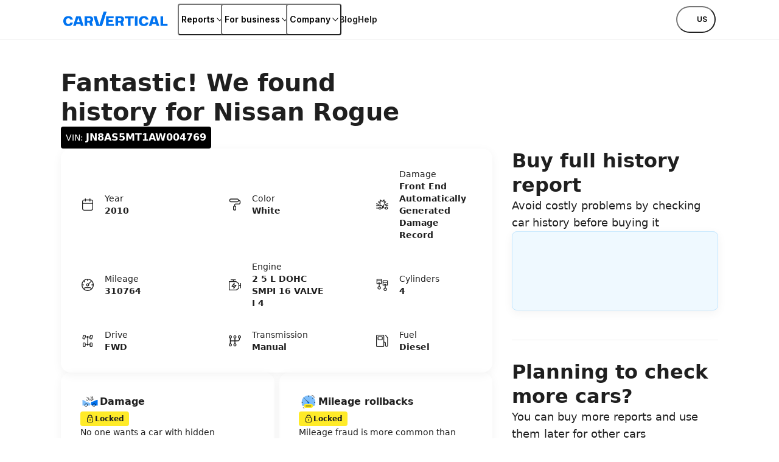

--- FILE ---
content_type: application/javascript; charset=utf-8
request_url: https://www.carvertical.com/_next/static/X9aFRnkqAZUxwKyCGS0vo/_buildManifest.js?dpl=dpl_FzhH8puSP669ocTrZBSZw26bMt11
body_size: 6481
content:
self.__BUILD_MANIFEST=function(a,n,e,c,s,u,t,g,r,o,i,l,d,y,p,b,f,h,k,j,v,m,w,z,x,_,I,N,B,F,q,A,D,E,L,M,S,T,U,C,P,G,H,J,K,O,Q,R,V,W,X,Y,Z,$,aa,an,ae,ac,as,au,at,ag,ar,ao,ai,al){return{__rewrites:{afterFiles:[{has:y,source:"/sitemap-vin-page-index.xml.gz",destination:y},{has:y,source:"/sitemap-pages/:path*",destination:y},{has:y,source:"/us/us/landing/(adw|aff|inf|fcb|eml)/:page",destination:"/us/us/landing/:page"},{has:y,source:"/:country/landing/(adw|aff|inf|fcb|eml)/:page",destination:"/:country/landing/:page"},{has:y,source:"/:country/:language/landing/(adw|aff|inf|fcb|eml)/:page",destination:"/:country/:language/landing/:page"},{has:y,source:"/pdf/:path*",destination:y},{has:y,source:"/invoice/:path*",destination:y},{has:y,source:"/proforma/:path*",destination:y},{has:y,source:"/experiment",destination:y},{has:y,source:"/.well-known/apple-developer-merchantid-domain-association.txt",destination:"/.well-known/apple-developer-merchantid-domain-association-production.txt"}],beforeFiles:[],fallback:[]},"/404":[a,J,K,"static/chunks/pages/404-18075e308fcb14e1.js"],"/500":[a,E,"static/chunks/pages/500-b7ba8f5cf57cf6e5.js"],"/_error":["static/chunks/pages/_error-132f87d4aae954e0.js"],"/us/us/vin/[vin]":[a,"static/css/346a960cd5016a6d.css","static/chunks/pages/us/us/vin/[vin]-52c7716407b81ab5.js"],"/[country]/[language]":[e,L,a,n,c,g,M,O,Q,"static/chunks/pages/[country]/[language]-03d0e9f7995c95a7.js"],"/[country]/[language]/about-us":[a,p,C,"static/css/bcab2e6efa945859.css","static/chunks/pages/[country]/[language]/about-us-cf84f302ae6193db.js"],"/[country]/[language]/acura-vin-decoder":[e,a,n,c,s,u,t,"static/chunks/pages/[country]/[language]/acura-vin-decoder-c0cb0b571ad91b64.js"],"/[country]/[language]/advantages":[a,n,r,C,R,"static/css/c6d8580b851e53cb.css","static/chunks/pages/[country]/[language]/advantages-67cb3080b01009a4.js"],"/[country]/[language]/affiliate-program":[e,a,n,c,g,C,"static/css/e9a7bbe1f321b5f2.css","static/chunks/pages/[country]/[language]/affiliate-program-c4a4d91223665aa5.js"],"/[country]/[language]/affiliate-program-terms":[e,a,c,w,"static/chunks/pages/[country]/[language]/affiliate-program-terms-73140963d7aa0e5b.js"],"/[country]/[language]/alfa-romeo-vin-decoder":[e,a,n,c,s,u,t,"static/chunks/pages/[country]/[language]/alfa-romeo-vin-decoder-6a154db655435e77.js"],"/[country]/[language]/audi-vin-decoder":[e,a,n,c,s,u,t,"static/chunks/pages/[country]/[language]/audi-vin-decoder-fe548ff3b66c706c.js"],"/[country]/[language]/auth":["static/chunks/pages/[country]/[language]/auth-fd603131c478e86f.js"],"/[country]/[language]/auth/activate":["static/chunks/pages/[country]/[language]/auth/activate-7f1525b6716e91ab.js"],"/[country]/[language]/auth/callback":["static/chunks/pages/[country]/[language]/auth/callback-b6a7126e50ebb7c5.js"],"/[country]/[language]/auth/code":["static/chunks/pages/[country]/[language]/auth/code-f9cc60ff2acb1cb9.js"],"/[country]/[language]/auth/forgot":["static/chunks/pages/[country]/[language]/auth/forgot-f55ea815a2c7fb86.js"],"/[country]/[language]/auth/reset-password":["static/chunks/pages/[country]/[language]/auth/reset-password-ee3e235633a30822.js"],"/[country]/[language]/auth/signup":["static/chunks/pages/[country]/[language]/auth/signup-0c3085d50b6cfedd.js"],"/[country]/[language]/autovitcampaign":[e,o,a,n,c,g,r,i,l,"static/chunks/pages/[country]/[language]/autovitcampaign-b5470ef7734985f7.js"],"/[country]/[language]/bentley-vin-decoder":[e,a,n,c,s,u,t,"static/chunks/pages/[country]/[language]/bentley-vin-decoder-794284354da49bd6.js"],"/[country]/[language]/black-friday":[e,a,n,c,g,d,f,h,z,V,W,"static/chunks/pages/[country]/[language]/black-friday-62b2272dbe72df4f.js"],"/[country]/[language]/blog":[a,P,"static/css/17b6c281f70fad02.css","static/chunks/pages/[country]/[language]/blog-ec40ed67bc37399c.js"],"/[country]/[language]/blog/search":[e,X,a,c,P,Y,Z,"static/chunks/pages/[country]/[language]/blog/search-29e4c33bb1cf8950.js"],"/[country]/[language]/blog/[...path]":[e,X,a,c,P,Y,Z,"static/chunks/pages/[country]/[language]/blog/[...path]-5ed2834dcc002b57.js"],"/[country]/[language]/buick-vin-decoder":[e,a,n,c,s,u,t,"static/chunks/pages/[country]/[language]/buick-vin-decoder-26861f94bd4ce029.js"],"/[country]/[language]/business":[e,o,a,n,c,g,r,i,l,"static/chunks/pages/[country]/[language]/business-92bf5ebcbae99569.js"],"/[country]/[language]/business/aaaauto":[e,o,a,n,c,g,r,i,l,"static/chunks/pages/[country]/[language]/business/aaaauto-86716bb80d9c79ff.js"],"/[country]/[language]/business/affiliate/aaaauto":[e,o,a,n,c,g,r,i,l,"static/chunks/pages/[country]/[language]/business/affiliate/aaaauto-86cfef0c41ad393a.js"],"/[country]/[language]/business/affiliate/jeanlainheritage":[e,o,a,n,c,g,r,i,l,"static/chunks/pages/[country]/[language]/business/affiliate/jeanlainheritage-17c726a72c3cc59e.js"],"/[country]/[language]/business/api":[e,o,a,n,c,g,r,i,l,"static/chunks/pages/[country]/[language]/business/api-b81fca707c8763f4.js"],"/[country]/[language]/business/campaign2":[e,o,a,n,c,g,r,i,l,"static/chunks/pages/[country]/[language]/business/campaign2-81f931b95d8ef403.js"],"/[country]/[language]/business/campaign3":[e,o,a,n,c,g,r,i,l,"static/chunks/pages/[country]/[language]/business/campaign3-0c1399d9930545da.js"],"/[country]/[language]/business/campaign3-buy":[e,o,a,n,c,g,r,i,l,"static/chunks/pages/[country]/[language]/business/campaign3-buy-6a0bd00a93818823.js"],"/[country]/[language]/business/excelcar":[e,o,a,n,c,g,r,i,l,"static/chunks/pages/[country]/[language]/business/excelcar-6da9c4f46a416823.js"],"/[country]/[language]/business/insurance":[e,o,a,n,c,g,r,i,l,"static/chunks/pages/[country]/[language]/business/insurance-1918160892afc325.js"],"/[country]/[language]/business/jeanlainheritage":[e,o,a,n,c,g,r,i,l,"static/chunks/pages/[country]/[language]/business/jeanlainheritage-ca586a9d8997fa67.js"],"/[country]/[language]/business/lauto":[e,o,a,n,c,g,r,i,l,"static/chunks/pages/[country]/[language]/business/lauto-699578b24de12a86.js"],"/[country]/[language]/business/leasing":[e,o,a,n,c,g,r,i,l,"static/chunks/pages/[country]/[language]/business/leasing-c32e8cfb6438f14e.js"],"/[country]/[language]/business/simplicicar":[e,o,a,n,c,g,r,i,l,"static/chunks/pages/[country]/[language]/business/simplicicar-bbc14505ae5c2703.js"],"/[country]/[language]/business/tomasiauto":[e,o,a,n,c,g,r,i,l,"static/chunks/pages/[country]/[language]/business/tomasiauto-5c2127941df95494.js"],"/[country]/[language]/business/webinar":[e,o,a,n,c,g,r,i,l,"static/chunks/pages/[country]/[language]/business/webinar-11ca147aefcc315c.js"],"/[country]/[language]/cadillac-vin-decoder":[e,a,n,c,s,u,t,"static/chunks/pages/[country]/[language]/cadillac-vin-decoder-56b4e2285047e54b.js"],"/[country]/[language]/career":[o,a,"static/css/5a3ff38d82b7ef98.css","static/chunks/pages/[country]/[language]/career-d424e6c142959966.js"],"/[country]/[language]/checkout":[v,m,h,$,aa,"static/chunks/pages/[country]/[language]/checkout-743e1e47bdcc8555.js"],"/[country]/[language]/checkout-plain":[v,m,h,$,aa,"static/chunks/pages/[country]/[language]/checkout-plain-b874073db4dd35fd.js"],"/[country]/[language]/chevrolet-vin-decoder":[e,a,n,c,s,u,t,"static/chunks/pages/[country]/[language]/chevrolet-vin-decoder-e12bba7da4148af2.js"],"/[country]/[language]/chrysler-vin-decoder":[e,a,n,c,s,u,t,"static/chunks/pages/[country]/[language]/chrysler-vin-decoder-d692affff2e8ef90.js"],"/[country]/[language]/citroen-vin-decoder":[e,a,n,c,s,u,t,"static/chunks/pages/[country]/[language]/citroen-vin-decoder-c5ef66d0024340cf.js"],"/[country]/[language]/contacts":[a,n,an,ae,"static/chunks/pages/[country]/[language]/contacts-aeb54ddb3377a571.js"],"/[country]/[language]/cookie-policy":[e,a,c,S,"static/chunks/pages/[country]/[language]/cookie-policy-40fe38725332c39c.js"],"/[country]/[language]/cyber-monday":[e,a,n,c,g,d,f,h,z,V,W,"static/chunks/pages/[country]/[language]/cyber-monday-86847b4bdd9ec239.js"],"/[country]/[language]/delete-my-account":[a,ac,E,"static/chunks/pages/[country]/[language]/delete-my-account-7342d61b10478479.js"],"/[country]/[language]/dodge-vin-decoder":[e,a,n,c,s,u,t,"static/chunks/pages/[country]/[language]/dodge-vin-decoder-fc6739ec2175b914.js"],"/[country]/[language]/ducati-vin-decoder":[e,a,n,c,s,u,t,"static/chunks/pages/[country]/[language]/ducati-vin-decoder-26216de2a1200981.js"],"/[country]/[language]/enterprise-privacy-policy":[e,a,c,w,"static/chunks/pages/[country]/[language]/enterprise-privacy-policy-6ca5c10a91eda604.js"],"/[country]/[language]/enterprise-terms-and-conditions":[e,a,c,w,"static/chunks/pages/[country]/[language]/enterprise-terms-and-conditions-803db2c53c03f2f0.js"],"/[country]/[language]/features":[a,n,"static/css/818198aeebe55bf4.css","static/chunks/pages/[country]/[language]/features-d5154553af0a047d.js"],"/[country]/[language]/feedback":[a,as,"static/css/b3cbde17a3b6dc9d.css","static/chunks/pages/[country]/[language]/feedback-cfd70c4d49a07d03.js"],"/[country]/[language]/feedback/stars":[a,as,"static/css/3718ed9544c4db20.css","static/chunks/pages/[country]/[language]/feedback/stars-17e548a0b4f92243.js"],"/[country]/[language]/ferrari-vin-decoder":[e,a,n,c,s,u,t,"static/chunks/pages/[country]/[language]/ferrari-vin-decoder-d641470376226563.js"],"/[country]/[language]/fiat-vin-decoder":[e,a,n,c,s,u,t,"static/chunks/pages/[country]/[language]/fiat-vin-decoder-5f714e9e2d8ec5d3.js"],"/[country]/[language]/ford-vin-decoder":[e,a,n,c,s,u,t,"static/chunks/pages/[country]/[language]/ford-vin-decoder-5afeb237a0fbc389.js"],"/[country]/[language]/giveaway-rules":[e,a,c,w,"static/chunks/pages/[country]/[language]/giveaway-rules-ff3e6ccb763617eb.js"],"/[country]/[language]/gmc-vin-decoder":[e,a,n,c,s,u,t,"static/chunks/pages/[country]/[language]/gmc-vin-decoder-64cc1ac8b35f1703.js"],"/[country]/[language]/halloween":[e,a,n,c,g,d,f,h,z,"static/css/171c5f7cd27b73ac.css","static/chunks/pages/[country]/[language]/halloween-cae9ea763d481699.js"],"/[country]/[language]/harley-davidson-vin-decoder":[e,a,n,c,s,u,t,"static/chunks/pages/[country]/[language]/harley-davidson-vin-decoder-aa4800c62c8c0f67.js"],"/[country]/[language]/help":[T,a,U,au,"static/css/850f698981447ac3.css","static/chunks/pages/[country]/[language]/help-77844ad2e36ae217.js"],"/[country]/[language]/help/[category]":[T,a,U,"static/css/3048f90bfcaf0fce.css","static/chunks/pages/[country]/[language]/help/[category]-0b2d39f8642b9bd6.js"],"/[country]/[language]/help/[category]/[slug]":[e,T,a,c,U,"static/css/aef7e6f12b3180eb.css","static/chunks/pages/[country]/[language]/help/[category]/[slug]-02e1f685ad36baa4.js"],"/[country]/[language]/help-search":[T,a,U,au,"static/css/751719926ccad556.css","static/chunks/pages/[country]/[language]/help-search-bbbba4b7868e1208.js"],"/[country]/[language]/historia-pojazdu":[e,a,n,c,s,u,t,"static/chunks/pages/[country]/[language]/historia-pojazdu-faf35887ff674a76.js"],"/[country]/[language]/honda-vin-decoder":[e,a,n,c,s,u,t,"static/chunks/pages/[country]/[language]/honda-vin-decoder-e0661c5bcb79f33f.js"],"/[country]/[language]/hyundai-vin-decoder":[e,a,n,c,s,u,t,"static/chunks/pages/[country]/[language]/hyundai-vin-decoder-40f28aa566e679f7.js"],"/[country]/[language]/impressum":[a,n,an,ae,"static/chunks/pages/[country]/[language]/impressum-66e05b345c47d30e.js"],"/[country]/[language]/infiniti-vin-decoder":[e,a,n,c,s,u,t,"static/chunks/pages/[country]/[language]/infiniti-vin-decoder-13085da0b870ddde.js"],"/[country]/[language]/information-security-management-system":[a,"static/css/6674cde8381572d0.css","static/chunks/pages/[country]/[language]/information-security-management-system-7143acbc9868a559.js"],"/[country]/[language]/information-security-policy":[e,a,c,w,"static/chunks/pages/[country]/[language]/information-security-policy-88de67c0cb15f8e4.js"],"/[country]/[language]/isuzu-vin-decoder":[e,a,n,c,s,u,t,"static/chunks/pages/[country]/[language]/isuzu-vin-decoder-e14414a52f777c3a.js"],"/[country]/[language]/jaguar-vin-decoder":[e,a,n,c,s,u,t,"static/chunks/pages/[country]/[language]/jaguar-vin-decoder-2b27c0b5186cbdb7.js"],"/[country]/[language]/jeep-vin-decoder":[e,a,n,c,s,u,t,"static/chunks/pages/[country]/[language]/jeep-vin-decoder-cc6b489543068720.js"],"/[country]/[language]/kawasaki-vin-decoder":[e,a,n,c,s,u,t,"static/chunks/pages/[country]/[language]/kawasaki-vin-decoder-a71ad421374aaaf7.js"],"/[country]/[language]/kia-vin-decoder":[e,a,n,c,s,u,t,"static/chunks/pages/[country]/[language]/kia-vin-decoder-1c10d480f530a8e7.js"],"/[country]/[language]/lamborghini-vin-decoder":[e,a,n,c,s,u,t,"static/chunks/pages/[country]/[language]/lamborghini-vin-decoder-3f4342bc86cf61c4.js"],"/[country]/[language]/land-rover-vin-decoder":[e,a,n,c,s,u,t,"static/chunks/pages/[country]/[language]/land-rover-vin-decoder-587eb24f635ed5be.js"],"/[country]/[language]/landing/autobazar":[a,n,s,b,N,B,"static/chunks/pages/[country]/[language]/landing/autobazar-2353b9c87f32f2a1.js"],"/[country]/[language]/landing/autovia":[a,n,s,b,N,B,"static/chunks/pages/[country]/[language]/landing/autovia-6b070fc7627e160f.js"],"/[country]/[language]/landing/autovit":[a,n,s,b,N,B,"static/chunks/pages/[country]/[language]/landing/autovit-0f64bf8ec5e92799.js"],"/[country]/[language]/landing/bazar":[a,n,s,b,N,B,"static/chunks/pages/[country]/[language]/landing/bazar-1313c87d14d430a7.js"],"/[country]/[language]/landing/bestauto":[a,n,s,b,N,B,"static/chunks/pages/[country]/[language]/landing/bestauto-eeec5e9827696fa7.js"],"/[country]/[language]/landing/features":[e,L,a,n,c,g,f,M,at,ag,"static/chunks/pages/[country]/[language]/landing/features-f11ff5f72d43b676.js"],"/[country]/[language]/landing/features/brand":[e,L,a,n,c,g,f,M,at,ag,"static/chunks/pages/[country]/[language]/landing/features/brand-ef0bc756bc98fa93.js"],"/[country]/[language]/landing/fts":[a,n,s,"static/css/5369dea3ff0c09cd.css","static/chunks/pages/[country]/[language]/landing/fts-4dff8c0bde1fb36d.js"],"/[country]/[language]/landing/hasznaltauto":[a,n,s,b,I,"static/chunks/pages/[country]/[language]/landing/hasznaltauto-8ef0c77fe5ee5d56.js"],"/[country]/[language]/landing/home":[e,L,a,n,c,g,M,O,Q,"static/chunks/pages/[country]/[language]/landing/home-1e7f52c13c044895.js"],"/[country]/[language]/landing/lajumate-carzz":[a,n,s,b,N,B,"static/chunks/pages/[country]/[language]/landing/lajumate-carzz-2118e65397b684fd.js"],"/[country]/[language]/landing/moto":[a,n,s,R,"static/css/219970849579f18b.css","static/chunks/pages/[country]/[language]/landing/moto-0ebfcf452eaf35a4.js"],"/[country]/[language]/landing/njuskalo":[a,n,s,b,I,"static/chunks/pages/[country]/[language]/landing/njuskalo-c3d30ebcbe9700b3.js"],"/[country]/[language]/landing/no-vin-precheck":[e,a,n,c,g,d,f,h,z,x,"static/chunks/pages/[country]/[language]/landing/no-vin-precheck-fbcecedb1a5538fc.js"],"/[country]/[language]/landing/olx":[a,n,s,b,I,"static/chunks/pages/[country]/[language]/landing/olx-ea882c1d1c5cdcde.js"],"/[country]/[language]/landing/plus-auto":[a,n,s,b,I,"static/chunks/pages/[country]/[language]/landing/plus-auto-c39a0c97af84af67.js"],"/[country]/[language]/landing/publi24":[a,n,s,b,N,B,"static/chunks/pages/[country]/[language]/landing/publi24-f4b8bc3b09f540b6.js"],"/[country]/[language]/landing/quattroruote":[a,n,s,b,I,"static/chunks/pages/[country]/[language]/landing/quattroruote-779de4568301a9c6.js"],"/[country]/[language]/landing/sheras":[ar,a,G,ao,"static/css/a614cd2cd3da26e9.css","static/chunks/pages/[country]/[language]/landing/sheras-682deb2b8859aa0e.js"],"/[country]/[language]/landing/social":[ar,a,G,ao,"static/css/55c6bc58b550b397.css","static/chunks/pages/[country]/[language]/landing/social-68cbbc1a887b950c.js"],"/[country]/[language]/landing/standvirtual":[a,n,s,b,I,"static/chunks/pages/[country]/[language]/landing/standvirtual-02c35cded2b41d71.js"],"/[country]/[language]/landing/universal":[a,G,"static/css/d092cbd011fc6eb9.css","static/chunks/pages/[country]/[language]/landing/universal-4cd72be293e0a2ce.js"],"/[country]/[language]/landing/v3":[a,n,s,b,I,"static/chunks/pages/[country]/[language]/landing/v3-7541b5332441084f.js"],"/[country]/[language]/leboncoin":[a,n,s,b,I,"static/chunks/pages/[country]/[language]/leboncoin-9f3688a653f66803.js"],"/[country]/[language]/lexus-vin-decoder":[e,a,n,c,s,u,t,"static/chunks/pages/[country]/[language]/lexus-vin-decoder-2c388f2193e86f1c.js"],"/[country]/[language]/lincoln-vin-decoder":[e,a,n,c,s,u,t,"static/chunks/pages/[country]/[language]/lincoln-vin-decoder-12d5b30a9f973a51.js"],"/[country]/[language]/maserati-vin-decoder":[e,a,n,c,s,u,t,"static/chunks/pages/[country]/[language]/maserati-vin-decoder-5779e480a2e4f5c4.js"],"/[country]/[language]/mazda-vin-decoder":[e,a,n,c,s,u,t,"static/chunks/pages/[country]/[language]/mazda-vin-decoder-0daf8f6750d34ec3.js"],"/[country]/[language]/mercedes-benz-vin-decoder":[e,a,n,c,s,u,t,"static/chunks/pages/[country]/[language]/mercedes-benz-vin-decoder-f51bda2cb27d673b.js"],"/[country]/[language]/mini-vin-decoder":[e,a,n,c,s,u,t,"static/chunks/pages/[country]/[language]/mini-vin-decoder-d3856887450da34d.js"],"/[country]/[language]/mitsubishi-vin-decoder":[e,a,n,c,s,u,t,"static/chunks/pages/[country]/[language]/mitsubishi-vin-decoder-a1bbb9e4d82e075c.js"],"/[country]/[language]/motorcycle-vin-check":[e,a,n,c,s,u,t,"static/chunks/pages/[country]/[language]/motorcycle-vin-check-6892795fbddf01fe.js"],"/[country]/[language]/mustang-vin-decoder":[e,a,n,c,s,u,t,"static/chunks/pages/[country]/[language]/mustang-vin-decoder-77534b91616733c8.js"],"/[country]/[language]/nissan-vin-decoder":[e,a,n,c,s,u,t,"static/chunks/pages/[country]/[language]/nissan-vin-decoder-daeb1027df9cf0d7.js"],"/[country]/[language]/nps":[a,J,K,"static/chunks/pages/[country]/[language]/nps-cbfe14fcb4b25eb2.js"],"/[country]/[language]/opel-vin-decoder":[e,a,n,c,s,u,t,"static/chunks/pages/[country]/[language]/opel-vin-decoder-9a590b575864f087.js"],"/[country]/[language]/payment/accept":[v,m,"static/chunks/pages/[country]/[language]/payment/accept-8bfbdca94a56a45c.js"],"/[country]/[language]/payment/proforma":[v,m,"static/chunks/pages/[country]/[language]/payment/proforma-fe6e961cb6ba5c49.js"],"/[country]/[language]/payment/status":["static/css/f8284f7c1984e1a7.css","static/chunks/pages/[country]/[language]/payment/status-5f83d84ee5b2e74f.js"],"/[country]/[language]/peugeot-vin-decoder":[e,a,n,c,s,u,t,"static/chunks/pages/[country]/[language]/peugeot-vin-decoder-c6324dd103c66771.js"],"/[country]/[language]/policies":[a,"static/css/efa74ded2693a524.css","static/chunks/pages/[country]/[language]/policies-e2e7dc7e94b6a407.js"],"/[country]/[language]/pontiac-vin-decoder":[e,a,n,c,s,u,t,"static/chunks/pages/[country]/[language]/pontiac-vin-decoder-9744fc6607209168.js"],"/[country]/[language]/porsche-vin-decoder":[e,a,n,c,s,u,t,"static/chunks/pages/[country]/[language]/porsche-vin-decoder-da81fcc517be4f8b.js"],"/[country]/[language]/precheck":[e,a,n,c,g,d,f,h,z,x,"static/chunks/pages/[country]/[language]/precheck-9e92b52837d8db18.js"],"/[country]/[language]/precheck/credits":[e,a,n,c,g,d,f,h,z,x,"static/chunks/pages/[country]/[language]/precheck/credits-3dab7cd65c69456c.js"],"/[country]/[language]/precheck/existing":[e,a,n,c,g,d,f,h,z,x,"static/chunks/pages/[country]/[language]/precheck/existing-ac66f15953fe87fe.js"],"/[country]/[language]/precheck/extended/[vin]":[e,a,n,c,g,d,f,h,z,x,"static/chunks/pages/[country]/[language]/precheck/extended/[vin]-40aac7a72ece6679.js"],"/[country]/[language]/precheck/invalid-vin":[e,a,n,c,g,d,f,h,z,x,"static/chunks/pages/[country]/[language]/precheck/invalid-vin-d7a2abfa8976d7d1.js"],"/[country]/[language]/precheck/pricing":[e,a,n,c,g,d,f,h,z,x,"static/chunks/pages/[country]/[language]/precheck/pricing-5d9dcb2e6a8152e4.js"],"/[country]/[language]/precheck/searching":[e,a,n,c,g,d,f,h,z,x,"static/chunks/pages/[country]/[language]/precheck/searching-9d5a80a886d1a6eb.js"],"/[country]/[language]/press":[a,n,"static/css/bd41e091ad819eae.css","static/chunks/pages/[country]/[language]/press-857e37f9ca896407.js"],"/[country]/[language]/price":[ai,a,"static/css/039e5e4b437e5315.css","static/chunks/pages/[country]/[language]/price-aa8fd3bfb8dd12b5.js"],"/[country]/[language]/pricing":[e,a,n,c,g,d,f,h,z,x,"static/chunks/pages/[country]/[language]/pricing-dab7bc16c8cd5869.js"],"/[country]/[language]/privacy-policy":[e,a,c,S,"static/chunks/pages/[country]/[language]/privacy-policy-dedd53fb387a8d34.js"],"/[country]/[language]/privacy-policy-candidates":[e,a,c,w,"static/chunks/pages/[country]/[language]/privacy-policy-candidates-377001d80ac7df3d.js"],"/[country]/[language]/privacy-policy-for-user-research":[e,a,c,S,"static/chunks/pages/[country]/[language]/privacy-policy-for-user-research-710867f7eabaa3c2.js"],"/[country]/[language]/privacy-policy-plain":[e,a,c,w,"static/chunks/pages/[country]/[language]/privacy-policy-plain-784ed67d190c6a54.js"],"/[country]/[language]/ram-vin-decoder":[e,a,n,c,s,u,t,"static/chunks/pages/[country]/[language]/ram-vin-decoder-b954ea9753225a22.js"],"/[country]/[language]/refund-policy":[e,a,c,w,"static/chunks/pages/[country]/[language]/refund-policy-19bfb252ef09a56f.js"],"/[country]/[language]/renault-vin-decoder":[e,a,n,c,s,u,t,"static/chunks/pages/[country]/[language]/renault-vin-decoder-5ae6b7e2f2654d1f.js"],"/[country]/[language]/report":[k,q,a,p,j,A,D,"static/chunks/pages/[country]/[language]/report-6ac80daa0e27cff5.js"],"/[country]/[language]/report-plain":[k,q,a,p,j,A,D,"static/chunks/pages/[country]/[language]/report-plain-20647b904b5b96c8.js"],"/[country]/[language]/restore-cart":["static/chunks/pages/[country]/[language]/restore-cart-526f87d141e710c4.js"],"/[country]/[language]/rivian-vin-decoder":[e,a,n,c,s,u,t,"static/chunks/pages/[country]/[language]/rivian-vin-decoder-0cdddf9290a280be.js"],"/[country]/[language]/saab-vin-decoder":[e,a,n,c,s,u,t,"static/chunks/pages/[country]/[language]/saab-vin-decoder-af3a133db523477a.js"],"/[country]/[language]/sample-autorefund":[k,q,a,p,j,A,D,"static/chunks/pages/[country]/[language]/sample-autorefund-6ced3ea5dba1986c.js"],"/[country]/[language]/sample-report":[k,q,a,p,j,A,D,"static/chunks/pages/[country]/[language]/sample-report-8ba72950e19dbb79.js"],"/[country]/[language]/sample-report-plain":[k,q,a,p,j,A,D,"static/chunks/pages/[country]/[language]/sample-report-plain-bfd227019b295aaa.js"],"/[country]/[language]/subaru-vin-decoder":[e,a,n,c,s,u,t,"static/chunks/pages/[country]/[language]/subaru-vin-decoder-1b141730459b5efb.js"],"/[country]/[language]/subscription-terms":[e,a,c,w,"static/chunks/pages/[country]/[language]/subscription-terms-b57f5c65dd3d10ae.js"],"/[country]/[language]/suzuki-car-vin-decoder":[e,a,n,c,s,u,t,"static/chunks/pages/[country]/[language]/suzuki-car-vin-decoder-7a62f08f0ddb8010.js"],"/[country]/[language]/suzuki-vin-decoder":[e,a,n,c,s,u,t,"static/chunks/pages/[country]/[language]/suzuki-vin-decoder-99b107ef84db6540.js"],"/[country]/[language]/terms-and-conditions":[e,a,c,w,"static/chunks/pages/[country]/[language]/terms-and-conditions-714ee5e072c7a402.js"],"/[country]/[language]/terms-and-conditions/written-commitment":[e,a,c,w,"static/chunks/pages/[country]/[language]/terms-and-conditions/written-commitment-8cd48339cb303590.js"],"/[country]/[language]/terms-and-conditions-plain":[e,a,c,w,"static/chunks/pages/[country]/[language]/terms-and-conditions-plain-bfe2f5f0bd63adc2.js"],"/[country]/[language]/tesla-vin-decoder":[e,a,n,c,s,u,t,"static/chunks/pages/[country]/[language]/tesla-vin-decoder-47eda1f6f3284322.js"],"/[country]/[language]/toyota-vin-decoder":[e,a,n,c,s,u,t,"static/chunks/pages/[country]/[language]/toyota-vin-decoder-82a2cc44071c4adf.js"],"/[country]/[language]/transparency-index":[a,H,al,"static/css/b36944b0ece79100.css","static/chunks/pages/[country]/[language]/transparency-index-bf860dd951f506b1.js"],"/[country]/[language]/transparency-index/metrics":[a,H,al,"static/css/9f52ea78c4f9f491.css","static/chunks/pages/[country]/[language]/transparency-index/metrics-20dab19675a52f17.js"],"/[country]/[language]/transparency-index/[countryName]":[ai,a,H,"static/css/1964bf45bfc07415.css","static/chunks/pages/[country]/[language]/transparency-index/[countryName]-0e9e77a4f4d92b2a.js"],"/[country]/[language]/user/api":[v,e,o,k,a,n,c,g,r,i,l,d,m,p,j,_,F,"static/chunks/pages/[country]/[language]/user/api-66d254613aac6fd2.js"],"/[country]/[language]/user/cobranding":[v,e,o,k,a,n,c,g,r,i,l,d,m,p,j,_,"static/css/8c119bd551dcc906.css","static/chunks/pages/[country]/[language]/user/cobranding-4fc51cb81e4787b7.js"],"/[country]/[language]/user/confirm-delete":[a,ac,E,"static/chunks/pages/[country]/[language]/user/confirm-delete-629a9f945341118b.js"],"/[country]/[language]/user/login":["static/chunks/pages/[country]/[language]/user/login-1089b773a0763d63.js"],"/[country]/[language]/user/reports":[v,e,o,k,a,n,c,g,r,i,l,d,m,p,j,_,F,"static/chunks/pages/[country]/[language]/user/reports-861a289234b5647a.js"],"/[country]/[language]/user/settings":[v,e,o,k,a,n,c,g,r,i,l,d,m,p,j,_,F,"static/chunks/pages/[country]/[language]/user/settings-f64156e7534799e8.js"],"/[country]/[language]/user/settings/my-cards":[v,e,o,k,a,n,c,g,r,i,l,d,m,p,j,_,F,"static/chunks/pages/[country]/[language]/user/settings/my-cards-77bc20d652ea0c8a.js"],"/[country]/[language]/user/subscription":[v,e,o,k,a,n,c,g,r,i,l,d,m,p,j,_,F,"static/chunks/pages/[country]/[language]/user/subscription-e5bb1e6f551a545b.js"],"/[country]/[language]/user/tokens":[v,e,o,k,"static/chunks/35625-b750e8bb181d7ece.js",a,n,c,g,r,i,l,d,m,p,j,_,"static/css/fde4238c648c20ca.css","static/chunks/pages/[country]/[language]/user/tokens-16f59ae558545310.js"],"/[country]/[language]/user/transactions":[v,e,o,k,a,n,c,g,r,i,l,d,m,p,j,_,F,"static/chunks/pages/[country]/[language]/user/transactions-a68bc8f5b806f913.js"],"/[country]/[language]/user/transactions/credits":[v,e,o,k,a,n,c,g,r,i,l,d,m,p,j,_,F,"static/chunks/pages/[country]/[language]/user/transactions/credits-a33eababf264c1d1.js"],"/[country]/[language]/user/welcome":["static/chunks/pages/[country]/[language]/user/welcome-52e1f3f9d0147eea.js"],"/[country]/[language]/vehicle-data-privacy-notice":[e,a,c,S,"static/chunks/pages/[country]/[language]/vehicle-data-privacy-notice-a8452c7759b50052.js"],"/[country]/[language]/vin-decoder":[e,a,n,c,s,u,t,"static/chunks/pages/[country]/[language]/vin-decoder-115f07448a460832.js"],"/[country]/[language]/volkswagen-vin-decoder":[e,a,n,c,s,u,t,"static/chunks/pages/[country]/[language]/volkswagen-vin-decoder-6288025d0598b2a1.js"],"/[country]/[language]/volvo-vin-decoder":[e,a,n,c,s,u,t,"static/chunks/pages/[country]/[language]/volvo-vin-decoder-8ec6629e3592d5bb.js"],"/[country]/[language]/wallpapers":["static/chunks/91530-9cc8dae2b00d68b9.js",a,E,"static/chunks/pages/[country]/[language]/wallpapers-62fe731bf7f3d0a3.js"],"/[country]/[language]/yamaha-vin-decoder":[e,a,n,c,s,u,t,"static/chunks/pages/[country]/[language]/yamaha-vin-decoder-f0516b15f79dd734.js"],sortedPages:["/404","/500","/_app","/_error","/us/us/vin/[vin]","/[country]/[language]","/[country]/[language]/about-us","/[country]/[language]/acura-vin-decoder","/[country]/[language]/advantages","/[country]/[language]/affiliate-program","/[country]/[language]/affiliate-program-terms","/[country]/[language]/alfa-romeo-vin-decoder","/[country]/[language]/audi-vin-decoder","/[country]/[language]/auth","/[country]/[language]/auth/activate","/[country]/[language]/auth/callback","/[country]/[language]/auth/code","/[country]/[language]/auth/forgot","/[country]/[language]/auth/reset-password","/[country]/[language]/auth/signup","/[country]/[language]/autovitcampaign","/[country]/[language]/bentley-vin-decoder","/[country]/[language]/black-friday","/[country]/[language]/blog","/[country]/[language]/blog/search","/[country]/[language]/blog/[...path]","/[country]/[language]/buick-vin-decoder","/[country]/[language]/business","/[country]/[language]/business/aaaauto","/[country]/[language]/business/affiliate/aaaauto","/[country]/[language]/business/affiliate/jeanlainheritage","/[country]/[language]/business/api","/[country]/[language]/business/campaign2","/[country]/[language]/business/campaign3","/[country]/[language]/business/campaign3-buy","/[country]/[language]/business/excelcar","/[country]/[language]/business/insurance","/[country]/[language]/business/jeanlainheritage","/[country]/[language]/business/lauto","/[country]/[language]/business/leasing","/[country]/[language]/business/simplicicar","/[country]/[language]/business/tomasiauto","/[country]/[language]/business/webinar","/[country]/[language]/cadillac-vin-decoder","/[country]/[language]/career","/[country]/[language]/checkout","/[country]/[language]/checkout-plain","/[country]/[language]/chevrolet-vin-decoder","/[country]/[language]/chrysler-vin-decoder","/[country]/[language]/citroen-vin-decoder","/[country]/[language]/contacts","/[country]/[language]/cookie-policy","/[country]/[language]/cyber-monday","/[country]/[language]/delete-my-account","/[country]/[language]/dodge-vin-decoder","/[country]/[language]/ducati-vin-decoder","/[country]/[language]/enterprise-privacy-policy","/[country]/[language]/enterprise-terms-and-conditions","/[country]/[language]/features","/[country]/[language]/feedback","/[country]/[language]/feedback/stars","/[country]/[language]/ferrari-vin-decoder","/[country]/[language]/fiat-vin-decoder","/[country]/[language]/ford-vin-decoder","/[country]/[language]/giveaway-rules","/[country]/[language]/gmc-vin-decoder","/[country]/[language]/halloween","/[country]/[language]/harley-davidson-vin-decoder","/[country]/[language]/help","/[country]/[language]/help/[category]","/[country]/[language]/help/[category]/[slug]","/[country]/[language]/help-search","/[country]/[language]/historia-pojazdu","/[country]/[language]/honda-vin-decoder","/[country]/[language]/hyundai-vin-decoder","/[country]/[language]/impressum","/[country]/[language]/infiniti-vin-decoder","/[country]/[language]/information-security-management-system","/[country]/[language]/information-security-policy","/[country]/[language]/isuzu-vin-decoder","/[country]/[language]/jaguar-vin-decoder","/[country]/[language]/jeep-vin-decoder","/[country]/[language]/kawasaki-vin-decoder","/[country]/[language]/kia-vin-decoder","/[country]/[language]/lamborghini-vin-decoder","/[country]/[language]/land-rover-vin-decoder","/[country]/[language]/landing/autobazar","/[country]/[language]/landing/autovia","/[country]/[language]/landing/autovit","/[country]/[language]/landing/bazar","/[country]/[language]/landing/bestauto","/[country]/[language]/landing/features","/[country]/[language]/landing/features/brand","/[country]/[language]/landing/fts","/[country]/[language]/landing/hasznaltauto","/[country]/[language]/landing/home","/[country]/[language]/landing/lajumate-carzz","/[country]/[language]/landing/moto","/[country]/[language]/landing/njuskalo","/[country]/[language]/landing/no-vin-precheck","/[country]/[language]/landing/olx","/[country]/[language]/landing/plus-auto","/[country]/[language]/landing/publi24","/[country]/[language]/landing/quattroruote","/[country]/[language]/landing/sheras","/[country]/[language]/landing/social","/[country]/[language]/landing/standvirtual","/[country]/[language]/landing/universal","/[country]/[language]/landing/v3","/[country]/[language]/leboncoin","/[country]/[language]/lexus-vin-decoder","/[country]/[language]/lincoln-vin-decoder","/[country]/[language]/maserati-vin-decoder","/[country]/[language]/mazda-vin-decoder","/[country]/[language]/mercedes-benz-vin-decoder","/[country]/[language]/mini-vin-decoder","/[country]/[language]/mitsubishi-vin-decoder","/[country]/[language]/motorcycle-vin-check","/[country]/[language]/mustang-vin-decoder","/[country]/[language]/nissan-vin-decoder","/[country]/[language]/nps","/[country]/[language]/opel-vin-decoder","/[country]/[language]/payment/accept","/[country]/[language]/payment/proforma","/[country]/[language]/payment/status","/[country]/[language]/peugeot-vin-decoder","/[country]/[language]/policies","/[country]/[language]/pontiac-vin-decoder","/[country]/[language]/porsche-vin-decoder","/[country]/[language]/precheck","/[country]/[language]/precheck/credits","/[country]/[language]/precheck/existing","/[country]/[language]/precheck/extended/[vin]","/[country]/[language]/precheck/invalid-vin","/[country]/[language]/precheck/pricing","/[country]/[language]/precheck/searching","/[country]/[language]/press","/[country]/[language]/price","/[country]/[language]/pricing","/[country]/[language]/privacy-policy","/[country]/[language]/privacy-policy-candidates","/[country]/[language]/privacy-policy-for-user-research","/[country]/[language]/privacy-policy-plain","/[country]/[language]/ram-vin-decoder","/[country]/[language]/refund-policy","/[country]/[language]/renault-vin-decoder","/[country]/[language]/report","/[country]/[language]/report-plain","/[country]/[language]/restore-cart","/[country]/[language]/rivian-vin-decoder","/[country]/[language]/saab-vin-decoder","/[country]/[language]/sample-autorefund","/[country]/[language]/sample-report","/[country]/[language]/sample-report-plain","/[country]/[language]/subaru-vin-decoder","/[country]/[language]/subscription-terms","/[country]/[language]/suzuki-car-vin-decoder","/[country]/[language]/suzuki-vin-decoder","/[country]/[language]/terms-and-conditions","/[country]/[language]/terms-and-conditions/written-commitment","/[country]/[language]/terms-and-conditions-plain","/[country]/[language]/tesla-vin-decoder","/[country]/[language]/toyota-vin-decoder","/[country]/[language]/transparency-index","/[country]/[language]/transparency-index/metrics","/[country]/[language]/transparency-index/[countryName]","/[country]/[language]/user/api","/[country]/[language]/user/cobranding","/[country]/[language]/user/confirm-delete","/[country]/[language]/user/login","/[country]/[language]/user/reports","/[country]/[language]/user/settings","/[country]/[language]/user/settings/my-cards","/[country]/[language]/user/subscription","/[country]/[language]/user/tokens","/[country]/[language]/user/transactions","/[country]/[language]/user/transactions/credits","/[country]/[language]/user/welcome","/[country]/[language]/vehicle-data-privacy-notice","/[country]/[language]/vin-decoder","/[country]/[language]/volkswagen-vin-decoder","/[country]/[language]/volvo-vin-decoder","/[country]/[language]/wallpapers","/[country]/[language]/yamaha-vin-decoder"]}}("static/chunks/96123-23d800bb20f08fd3.js","static/chunks/46780-e7a5f58a7dba26c1.js","static/chunks/54418-ee2459476d3913b2.js","static/chunks/3416-1f50658f5e62ba88.js","static/chunks/56279-fdbf275f6d148ddf.js","static/chunks/84057-a97bd8dd427ff7ef.js","static/css/d343c95ceb475ff9.css","static/chunks/7443-65be67454ea1b91f.js","static/chunks/8256-9cde20e786f2b6fd.js","static/chunks/51993-e7d1e9c51323791c.js","static/css/b7723a1f9f1f692c.css","static/chunks/90084-def32dfd7a46a000.js","static/chunks/28904-b38206c14b34afde.js",void 0,"static/chunks/74173-fe34fd448583f89c.js","static/chunks/83068-f15cbf5dcda9c7e4.js","static/chunks/54908-ea2cd9500f730e23.js","static/chunks/6750-2b7ff4fc824881f5.js","static/chunks/57122-229d2cc5f151e4f3.js","static/chunks/94809-5949532af167ced9.js","static/chunks/43683f0d-f0b24c372f31e449.js","static/chunks/11700-2bb8cf7c8b5e90c1.js","static/css/ccd4a9775fa0afa3.css","static/chunks/80181-4d3cb195a8a55149.js","static/css/bac1195fde32ac5e.css","static/chunks/25245-f797c72fea2090d7.js","static/css/b479acfdd348232f.css","static/chunks/30182-732a01a41808f2ac.js","static/css/26a9a0851d78e634.css","static/css/5a071b326004d661.css","static/chunks/69076-8a51e6e5b6e30c53.js","static/chunks/52565-4c3a738a8707b71f.js","static/css/10f7c4c45a341cf4.css","static/css/2689abe44a552c2e.css","static/chunks/28067-6666af6ae0c34784.js","static/chunks/315-4d411ca0040125f8.js","static/css/c4c41376b31156de.css","static/chunks/36005-b9629742ec34d8dc.js","static/chunks/92852-7f63da16781b0981.js","static/chunks/72960-12bcda7042a9100c.js","static/chunks/50580-eb17121379169249.js","static/chunks/87923-054bd194bfaff2dc.js","static/chunks/87736-8773189aacb4ae2b.js","static/chunks/89750-a24ca310f06bcb91.js","static/css/ad631d4093215d97.css","static/chunks/91519-c858331330ef6305.js","static/css/3308174bcc4456ac.css","static/chunks/54050-4a22e4f24363db08.js","static/chunks/14140-10ae9d7f1e5f312a.js","static/css/877164e9ef1ab602.css","static/chunks/74869-946ec19ee33162c2.js","static/chunks/60640-649b25977da0f174.js","static/css/058880d83c19e229.css","static/chunks/32532-1381fc711bd254e1.js","static/css/12d4ce2ec7528dd5.css","static/chunks/16466-cdf93899e4a51281.js","static/css/27c45bc59d5a2241.css","static/chunks/51723-f15a77308bff97f3.js","static/chunks/12119-c3b2fd0e7a144756.js","static/chunks/67165-11fc6a84e2b2e7b2.js","static/chunks/33976-179390d7de4fce5c.js","static/css/313985203d9221d0.css","static/chunks/46915-71246acad80aac0b.js","static/chunks/82729-1de330fe00608088.js","static/chunks/61771-4de61c8033b7dd80.js","static/chunks/37554-b2f22ddb6792bb70.js"),self.__BUILD_MANIFEST_CB&&self.__BUILD_MANIFEST_CB();

--- FILE ---
content_type: application/javascript; charset=utf-8
request_url: https://www.carvertical.com/_next/static/chunks/webpack-21ac169d2624b805.js?dpl=dpl_FzhH8puSP669ocTrZBSZw26bMt11
body_size: 20440
content:
try{let e="undefined"!=typeof window?window:"undefined"!=typeof global?global:"undefined"!=typeof globalThis?globalThis:"undefined"!=typeof self?self:{},c=(new e.Error).stack;c&&(e._sentryDebugIds=e._sentryDebugIds||{},e._sentryDebugIds[c]="7ce31155-5c36-4e3b-a6c6-645a43a5450e",e._sentryDebugIdIdentifier="sentry-dbid-7ce31155-5c36-4e3b-a6c6-645a43a5450e")}catch(e){}!function(){"use strict";var e,c,a,d,f,b,t,n,r,o,i,u,s={},l={};function p(e){var c=l[e];if(void 0!==c)return c.exports;var a=l[e]={id:e,loaded:!1,exports:{}},d=!0;try{s[e].call(a.exports,a,a.exports,p),d=!1}finally{d&&delete l[e]}return a.loaded=!0,a.exports}p.m=s,p.amdO={},e=[],p.O=function(c,a,d,f){if(a){f=f||0;for(var b=e.length;b>0&&e[b-1][2]>f;b--)e[b]=e[b-1];e[b]=[a,d,f];return}for(var t=1/0,b=0;b<e.length;b++){for(var a=e[b][0],d=e[b][1],f=e[b][2],n=!0,r=0;r<a.length;r++)t>=f&&Object.keys(p.O).every(function(e){return p.O[e](a[r])})?a.splice(r--,1):(n=!1,f<t&&(t=f));if(n){e.splice(b--,1);var o=d();void 0!==o&&(c=o)}}return c},p.n=function(e){var c=e&&e.__esModule?function(){return e.default}:function(){return e};return p.d(c,{a:c}),c},a=Object.getPrototypeOf?function(e){return Object.getPrototypeOf(e)}:function(e){return e.__proto__},p.t=function(e,d){if(1&d&&(e=this(e)),8&d||"object"==typeof e&&e&&(4&d&&e.__esModule||16&d&&"function"==typeof e.then))return e;var f=Object.create(null);p.r(f);var b={};c=c||[null,a({}),a([]),a(a)];for(var t=2&d&&e;"object"==typeof t&&!~c.indexOf(t);t=a(t))Object.getOwnPropertyNames(t).forEach(function(c){b[c]=function(){return e[c]}});return b.default=function(){return e},p.d(f,b),f},p.d=function(e,c){for(var a in c)p.o(c,a)&&!p.o(e,a)&&Object.defineProperty(e,a,{enumerable:!0,get:c[a]})},p.f={},p.e=function(e){return Promise.all(Object.keys(p.f).reduce(function(c,a){return p.f[a](e,c),c},[]))},p.u=function(e){return 90571===e?"static/chunks/f766fe8e-5ada3cc738637f04.js":47676===e?"static/chunks/"+e+"-1a4d50f406153e9d.js":22467===e?"static/chunks/"+e+"-8c234da1e84759ca.js":79744===e?"static/chunks/"+e+"-b83d3a9d7bc21812.js":86260===e?"static/chunks/"+e+"-55f6495bd2def427.js":93543===e?"static/chunks/"+e+"-fbe6dc02e13d659a.js":71487===e?"static/chunks/43683f0d-f0b24c372f31e449.js":11700===e?"static/chunks/"+e+"-2bb8cf7c8b5e90c1.js":96123===e?"static/chunks/"+e+"-23d800bb20f08fd3.js":"static/chunks/"+(({21982:"a74bf4dd",42674:"fa9b0a78",78018:"3d1a71b3",78510:"7ef56dff",81225:"9dffe31c"})[e]||e)+"."+({12:"7558271a588372e1",84:"63ad0bdf9e650bba",114:"3d00be86854c8155",180:"d5dc1b6bb3b07cec",227:"53c67ac1e6f090ab",236:"236977b4f7d18c29",288:"d7bd5c5eda09e56e",300:"768bb29aad6acd68",321:"4742569d4974522d",340:"3aa9a5325ba0e4c3",522:"e7ccf356b0ec1052",651:"d381fb8d82dff096",855:"5942fd73120106b8",1056:"f8b50fc31b89e7ea",1198:"2df045277da7549a",1210:"98cc19dabcc86edd",1329:"276275f923c91b6b",1378:"680ec6803e91d38f",1448:"f1d5a452fbf8a848",1562:"0ed63b02739b0113",1582:"345ca76b3c681be1",1718:"d1368d7249380cdb",1807:"a7aeb7d992624655",1822:"7a82fcd31404ae27",1861:"c4362d616fd73400",1956:"c2e4ae5995eb18ae",2062:"d5443d29f0b00942",2067:"0b37a2519afa6ffb",2093:"72f197b5ddba1787",2125:"a1b7632a4aa02bae",2189:"2d6b52430d37d4a1",2194:"18c74bae6fad37fc",2198:"59e8099230cdb00e",2285:"da908c02ee834260",2288:"665052472c5f17c8",2319:"8f5128e3ba5ea788",2403:"29748a60cdfac333",2478:"ee311b546857adf6",2482:"cfcc7d56c46d5d7b",2514:"cf1ddef3a8e67fae",2600:"1f1345d4092e61d9",2887:"bdd7f4a9a660be91",2944:"dfeecd0bdaaf9288",3134:"26c811c7c8aa7b24",3222:"894888dc7b9680c3",3237:"d7c3fdb4c0d1a78f",3252:"f0844a269e2ba13a",3271:"bd382450c0746c8e",3346:"84980af8747d978d",3378:"93f2861937c65300",3399:"9d3cf3ba0a784be3",3467:"9dea4d749b9ee7a2",3488:"02ef2d74f4d67191",3626:"8dc0e1e18722d9ea",3630:"2e70d24e2ea55188",3654:"c9b348ed883ce253",3715:"0f08ed82ae22a316",3745:"dd99ab9af2a21fc3",3847:"d2b699c43418bcb5",3859:"c746a369d5f81f63",3860:"107ae33773663915",3876:"433d3ff0a272bab8",3916:"ee983feeed935e61",4041:"07f26d4b781d8e85",4375:"90eb66b62d525d7a",4392:"48a6a707e026fb36",4427:"d0f1992cb166db38",4490:"bccf32a31159bfaf",4530:"f02d47edf1230055",4657:"bf5f07be01582db1",4679:"d1c42e8dad355292",4787:"74c35e8540735a23",4809:"d85343a6bc39397b",4876:"04cc78f0b735c010",4970:"d880f96e157c865b",5033:"a90833cfa551474c",5084:"1580500ac2aeb66d",5111:"1df617a5940f5cd5",5135:"be53fa17233522c7",5146:"083250402c3c7236",5253:"978d0b9501d530c9",5262:"2e62995b8d5759e3",5298:"1dd7ca496992e89d",5366:"d274805be9d04ca0",5421:"80b65a705829ee61",5562:"64c8d8408dbb2062",5569:"e5aa17037a7e2cb2",5616:"db1a708f656c3eb9",5697:"27f5a9a186ad8a95",5760:"e7a60f69981d72c4",5790:"e5f9251a60d618f5",5896:"643f9ebe7e9e69c9",5916:"5bcf0a26856e9c6e",5926:"6c4f1dc1fc7c8326",5948:"849e4f957ad10409",6031:"2b0cea77e4825692",6043:"4869e819bcd7e868",6274:"8ae4780231b79009",6321:"f9867a7a4ffce398",6406:"29004c55519100a5",6503:"042a2bdca3edcf5b",6528:"1581f0abcdf3e8ff",6551:"92f5a672f5128763",6595:"d9b04f7c8653b290",6733:"ae80ef85a2875f99",7082:"7daa794137d2c209",7196:"42aeef69da2648dc",7345:"1c5e14df0ed8991c",7496:"16ac2aa1b2a6f87e",7497:"ad9b883238df6138",7521:"6909c3884616819e",7526:"765ef01f5dc36489",7560:"99d0c9c5445e255d",7562:"2c24b9fe775ff57d",7640:"b2d743bb0cf41e94",7686:"30937abe1d822525",7702:"0e8b78c6dc7bcb22",7717:"92bca1a6925d3f8c",7751:"23883b8795bd2df6",7826:"8fd881cac0c67ca0",7862:"6f29933e070fad26",7928:"19b671319e557580",7992:"3cee519bab86d977",7999:"e640b4ff0981f96f",8104:"88e7c768ddfa7639",8179:"f61ccdf8d6a992f1",8302:"29b17d46a4f4f190",8344:"7239b3e1e74b8016",8498:"9272f964e1452fbf",8539:"4b3ec557e1f3f265",8596:"3c663d09f1889fa3",8615:"66522ed522499c78",8636:"b3d80beb9945d176",8747:"30b314f82c4b8259",8778:"89a2588cd06f036a",8830:"65f9ea1c43e7995f",9055:"67139d16051e1c56",9118:"d39ac04e1a2e123d",9283:"a5d29207a0280ec0",9305:"b5197ddeb820f6da",9396:"e5f3e333a7b63a73",9429:"27668df0ddbc350e",9480:"c9126ae615fa9bd1",9504:"2fc74a7d49b94e8d",9623:"901d5ff270bdebfb",9635:"c7a49f66766ab1e5",9669:"1e262dd597e31450",9768:"ec01b9fe395c3b45",9851:"a99b5b7c30a4243b",9876:"e307e89d85f8f5ea",9891:"4cd30a9e14e3d703",9939:"024a1dd07a4cb99b",10105:"ee2b745eaabb1362",10168:"662d71190912f580",10284:"0b11331601f53747",10581:"a395acd8f95ec678",10614:"f2e32208eeb8c514",10636:"44cf4038ad237252",10649:"ecbccff5a804d241",10747:"445291f407b48fba",10753:"4e5d7619efc69010",11319:"61be4a7c94bbb0fb",11419:"8dd965edf25bc70f",11471:"36b824bdf6337633",11519:"fa61ef97646d82d3",11562:"9291d5809d96e965",11687:"1f1652a8aa341221",11834:"739e32a069fae375",11882:"f9877fa7f1c6da5d",11932:"1e95b8899d68c78c",11935:"c988ce38ffbd6b23",11957:"e3cbbe0d0a9a454f",12094:"d4730dc8de97b3a5",12110:"35cde874a6fdeaf2",12123:"1a9fedf0bde41acb",12175:"82cd62e242453bbc",12179:"b44de4e8eea823e0",12201:"3b9c65b05daa5fef",12217:"dac88d20663f59f8",12228:"f102c5f0120d830c",12267:"5a8ffc402d128bfc",12316:"1e39d3608b73609d",12349:"84a06730938047f8",12389:"be869869191a7c90",12458:"b1d2c95794523bd2",12648:"86f40096d4f330a4",12763:"702175a6827e96f0",12870:"3a9dbcf2c00c45f4",12883:"dc11cde3b4a73087",12889:"a845548afa12190f",13062:"22cdcf7e8b4c5387",13090:"9e466d6cb7ee5bb6",13209:"84ad03eaee0c3649",13338:"daad77cb929e7b31",13478:"09a5c5ddfa4931fd",13504:"cfafa1588e5e2989",13602:"980f43545f495f80",13603:"7b7c12302a33e13b",13685:"15da5cc5ed63871c",13694:"e0649ed6cc4367af",13919:"f2cad7d299683780",14127:"2eb8a1444e5c29f1",14139:"745aabbcfc1f941e",14164:"1057bdd4d5c24932",14274:"19ea44c5934eae41",14294:"1d33e2e1b7229bfb",14298:"5877e187bc3dd180",14365:"2a1eb9ff9660fac2",14491:"7e73a8830209ca69",14533:"ae3db6f0fa2646ab",14554:"0fc4a49c77888176",14572:"7d3b22ca38f6da3a",14640:"945288b55e1ec44a",14678:"976d5818cb2908e6",14706:"437eb10059a3d4f5",14711:"dcf09390b866e4ff",14864:"f1b6f7c037225c79",15109:"cb455d5b590e0af9",15151:"555dec735b917446",15169:"7eab606d25f7efeb",15329:"6dfda3db03ef9cd7",15475:"ab94e60cc2670bab",15513:"c46e586c6262262b",15524:"a177297f05e8eb28",15685:"3a0761c34ce14f43",15829:"dd39df48fc76795d",15846:"85c75d6264bd06eb",15961:"9de3c129ef3e572d",16229:"7e17f0f63f268f8e",16246:"01a76ea2772849fc",16250:"22bc3fd0e5bccc96",16255:"8c6ca62e0d873f67",16259:"79bf3412ba003b5e",16326:"03d4c999dd48a4bc",16527:"56857f31c40e3f9e",16540:"79bfaf7f0175e7ac",16562:"cc12bb2b1c3bab72",16740:"94e6cdb9e0fd2fe7",16845:"a8ddb09784d85342",16849:"fd37cb9a8404d06a",16855:"fdb561225ea264ae",16980:"a5d6e474691ce9e6",17055:"3abe13c743470a5b",17141:"c54a67a3b4d8fbc1",17195:"1d48138d929d650f",17235:"ca2ce40787ec4759",17270:"81fa83e76b5cefd8",17530:"4d142dda81d48809",17571:"2b182c5ff3e41d99",17648:"c06f2fc93efb4596",17663:"af27b4e18af3a4c9",17688:"b499a16463bc4b0f",17706:"29a54f719669d615",17913:"2e3601751bdd6df9",17932:"fad47928da46f85f",18021:"e4b92a6b1c581e78",18092:"a6f5c2d08ea7c922",18206:"843baadee47d4e3a",18276:"913163bc0ab45876",18288:"285f7f4f8557ba03",18350:"3c10fb2369255c6f",18442:"3b44febfa0f6bf73",18500:"732d6b0bec1a654e",18677:"11be5b50050023fd",18717:"a1ffb5c19608d359",18781:"92af6df4afcc8dab",18797:"2d5d62582ed76581",18817:"e57ae57f9d7b4e2c",18840:"9cae5ebba98c2638",18891:"98af0486e54ab757",19025:"088cef79328fbc0a",19331:"b48815c2181d497b",19380:"442fe774447cc78a",19537:"18e552b9131c0d2e",19588:"4ee425d4d238e2a1",19692:"2657aa6368c879a0",19764:"2a8f51bef4d36aa6",19813:"b1b8ebd3c0bd5e63",19832:"7697c62b7ae62c76",19853:"c1d71c5ab1f2b3cf",19875:"1117b09b5b1ac0ee",19900:"1a5460333d805c47",20019:"7553b57be06fb71f",20020:"1c4622727cf22690",20081:"fd998825f1522187",20123:"99d9338a45beafc1",20175:"8fd35fcee515ff12",20183:"3b8635e000a7b634",20192:"1c71f000ded295af",20224:"0621f0bd6f0fd6a5",20366:"5d7c9b092aa629dc",20467:"bdcac99e16f2b9f5",20597:"25c89b08751fc4a3",20599:"3ebeaa6d5f0f1c64",20644:"2c69ed246f519900",20753:"5c77d281cbdfabd8",21180:"a4e75b7679df9449",21336:"9dbeb1c72dab2dc5",21430:"871963382ab66a84",21444:"7358ca25a5524a01",21470:"eac044a20a8ca93b",21593:"a00548c0a767e873",21774:"fa460f2ac31a4183",21781:"c4ed18ec21c8d11b",21791:"5c5f73be76936f65",21982:"789cd312bfbd0dc5",22134:"7a0226e10ba3d74f",22194:"aec5e35a1126fd15",22233:"0406db4cdb5fb75f",22240:"615d29fe9469bbb2",22260:"1a6389858db21b16",22276:"fbdc1ab54f655859",22357:"4938ca1671346e0e",22369:"dd470d50ed4e5c49",22372:"b08a11553c0944ed",22451:"220ffd3ee1539326",22538:"d72c99f89605e6a7",22550:"70d2a84337e298c1",22608:"37baa999d38076eb",22619:"bdf6662a49585838",22701:"9ed4940f2b348356",22705:"148d01b87960b95e",22722:"1074e63c188508a4",22774:"de8a329870f3262e",22787:"94f6338458b4dd5d",22833:"7ba24f5f0a5d655c",22857:"e100a7f070d3e913",23037:"5b50f4ffca05ef1e",23172:"13a9c8b6b257949a",23292:"97a97b29430c989d",23486:"7183425b698d27e5",23540:"635efddaa282979d",23718:"e6fdcf1fff76d3fa",23808:"5decdfefc12c6e21",23835:"26a29cc7ce845b47",24043:"6896908698dffa5f",24060:"bcb6228169795ce2",24114:"c92d49912dfbc687",24255:"91d740711cce969b",24285:"0601e691f4588084",24330:"55c942d9cf6573c3",24429:"b552d96c798929d8",24506:"ec659d3b93e69dbb",24577:"09fd4a2820be57f4",24580:"d5dd1776b61b3a4a",24647:"bd4804c0bb048b69",24732:"b74cb94def7045f3",24759:"c6641d5ce67d7707",24936:"c02c75ea22c4e5ea",24964:"4a3d9875d2a146b4",25186:"17c1247ecf2a1813",25265:"2dea51b8103692c2",25268:"004067e5b917c522",25528:"c6fe5d4e7268eed8",25667:"ad35e6ff8ac1c962",25728:"b6774ac0dbc0bcd1",25737:"5ae55112338a1c25",25738:"0144452cb83a6d52",25753:"2875de388d677463",25854:"52e0b20f54f5ea2e",25890:"e03fd1b824c7c849",26051:"325f7c46e767e297",26228:"11d33a053194f241",26231:"9084e5d71f4f673c",26296:"5f99de2fa9dd7a75",26344:"cd5e43e41c64d318",26406:"5f363ebe5625822e",26418:"8b849c38b92cdcb3",26555:"04500eeef01e3ab1",26583:"2958e49e9bc59e9c",26623:"4f21bc8c2eff2051",26785:"80d41abe450a847e",27059:"8c2855c5b9ac7041",27069:"0a60cdb652e46db7",27191:"b0bb46b0a36cfaee",27351:"54828b6b520856b4",27398:"e4e9ed395162b7fb",27488:"675a3d7878ec05cf",27524:"db2e02ceb249f600",27543:"e401ea7b0dcb6fbb",27707:"f4be30da4dcad09e",27841:"b036471715b30a4c",27923:"5902de822fbe17e7",28006:"d19e96500c064c96",28035:"107998eec17e152c",28045:"b6aa3c1153aa4e02",28072:"bfff12eb96c019b2",28141:"fd851b77c78cd567",28191:"8f6828d8318d2658",28279:"c742c5886f4bd3b1",28410:"ebdef1cbdb778035",28459:"526935ebca07a736",28583:"5290238e9cf88c25",28589:"59a66e5feca010da",28729:"a03fd101f588c6a6",28960:"670902b9d3d0d4a2",28967:"18763d66af7911c4",29023:"a3cf67602dc02c53",29079:"67984873e0489628",29097:"6efac24e0f710cd3",29132:"cadd1aea44dc1320",29145:"24f9fc01db27262e",29236:"88ac48bd3789cb80",29286:"03e0445dc2b27f62",29328:"b10df8d62907e832",29362:"f7d02a35c429ffba",29370:"cd6a213287985416",29591:"20e8ef917cb2eed8",29879:"0cbe50925899db5a",29969:"cd8e4e348d761f5c",30033:"158a0d3da08a6596",30109:"f8a6bdb2458a1eec",30216:"96856fa5ce5eeb31",30374:"a88bf49689733485",30440:"3de1d2b0b3b5f17a",30465:"723d83626db9f395",30510:"67437457a79cb011",30583:"32b632cf1668f0bb",30627:"80d07b091f055f28",30641:"575a8141d29d211f",30646:"765f26ce0135dd55",30774:"2724d7dab5644f38",30796:"7ff42125eb05f3fc",30805:"ab0ea8f2f836fb81",31089:"34c8c7e45b75600b",31186:"2765d41f512ed463",31246:"2e799af4a2e923e5",31258:"102664b2c96bf4e5",31335:"7782ee67c16e5da1",31454:"4cc8197324bb97e4",31467:"6903a73a4a3d4035",31628:"f58ac9b7c2838f5b",31724:"5736a97be9b43a2b",31814:"16d6dfb611ddc945",31850:"b6d4b356c369a025",31947:"a6ab2e574b2db18f",31950:"52664a8ebc77c11e",31993:"c418ce84623c0cab",32156:"a1b2c72df8abfb96",32200:"2df4081df1a24a67",32313:"bc7626f644021c15",32522:"377e3b33eeebddcd",32539:"8b94332da4791443",32579:"c64a5e26a3fa7eda",32584:"e1ec2f90df6fa08b",32751:"6cebf88348f08856",32776:"f39feef64c437312",32853:"ae916d21ed204a25",32877:"50770799f03cc590",32912:"02878c1622255258",32942:"0d1927df0a5d89d4",32965:"33f69dc757b933d7",32969:"f5ba397e5e5f0889",32994:"a6ff63f5828cae72",33039:"58dca8be3dce0f96",33048:"9d18c70a8b7a4534",33271:"6d52c5fac58a0c97",33376:"475d2f77b20d32d6",33472:"ff5d5a4561debaff",33484:"8352773f8984ed0f",33503:"3fe8336f64c6f90b",33611:"70042aeaf2379bbd",33622:"66d1a4f4f98cee6d",33654:"c764e2916999ad56",33666:"f573b4f9a231d42b",33670:"b0026a01de367409",33713:"87db345727d7b219",33759:"986525bbd22e5ce3",33793:"516e5310d9e2225f",33857:"b2dc5eb05b8afa08",33899:"4320e5cd3f7be5b4",33942:"7b9beb53afb6a9d5",33951:"b9ecc2fd453c098f",34234:"5732c45e5df2af0f",34362:"0d3ea8f15d8d41ef",34395:"5d45e6376902566e",34432:"6766592d54b8cf38",34434:"d8f0d6ee7c1a013e",34483:"4da40d23c78a098f",34583:"1a9366da36f7ada2",34784:"c308c592d5c13199",35024:"8331fbd1120c0d12",35025:"d6947c6fe871331e",35068:"562fdab6a1511fe1",35072:"d76c8ca6b48ebec1",35143:"8cff574947366e20",35151:"8e1d4824e7030c63",35161:"7277b9a3facc040c",35207:"35bdf95e70fbf564",35300:"5e942f734b6eba42",35407:"26d9c6f6a7e1f8d4",35488:"6629bb6e2c5e7377",35503:"fd39486b49d5424e",35506:"8a87bf163f17f1d2",35511:"869c507d63213eb7",35723:"22831c32f35edb74",35764:"9d10c12648e4ac63",35845:"14ae20bb90f3f08d",35868:"1a7ea62465902ea4",35890:"da2cc102f7bfad1a",35974:"30708ca94933f09d",35975:"823856dd5501f656",35977:"0d2bc43a87061095",36007:"eb8a3f40780d2a5d",36022:"89967dcf26001fb9",36140:"5de66af99537398c",36210:"fa7e8f6f4ab69961",36233:"15e774744cbbc97b",36246:"276e313fa51b1fc9",36264:"e10976c6547bd6df",36271:"afe77622f1fdaaf9",36342:"0e42d074e22ef777",36391:"426c53440c7548e2",36471:"864462a604246b5e",36492:"0bff565552473473",36548:"c01c2a7df78232c3",36604:"6859b41f28bfefde",36649:"355903b4ecb94953",36656:"05b18e233fe7f576",36701:"4066a868a67c65b3",36798:"d85e431dfd55560e",36826:"ecf02cd273ab7742",36845:"6b37307f2f680338",37118:"e8aafd7e9f564b53",37216:"1bd01b37da8c7b72",37260:"9ec0655db0c71532",37356:"3a28d9be313c5f2a",37377:"3364a4151b0ccf89",37433:"27219e14c3018412",37436:"710f4fe2f88b1794",37600:"0ebdcd4fc71c189a",37738:"f524df010a1a21e3",37758:"09199e0cdba47874",37792:"76d26115ba99cbc7",37909:"392061d11f0846f5",37967:"b0af554f9b380334",38021:"f493829776d7b4bd",38129:"e41e57e972b2c410",38168:"b3677973104eec30",38582:"f1a84ab3172fb800",38733:"2669803792e690f9",38855:"7ad464122bb2758d",38910:"b34644971a904c70",38924:"ea30596623975105",38941:"d471a05a7cb2deaf",39008:"e2b683b5c5f6574a",39067:"d0c5ef4c03369a77",39103:"16fa7e5dbaf5fb3a",39265:"47c1dada074ea47b",39363:"0b0a309a45f87446",39432:"99bb38df35fad179",39563:"82e4741e6d18311c",39578:"55f50643e4dd653c",39640:"fd4a2d49e5e4b1fa",39688:"f0d7d8e70276d8cc",39870:"4f97aa6e1240ad96",39948:"091cdf6591b3096a",39988:"be0178c8a0010f0d",40222:"282d2af8d6543a39",40291:"a279c048ef241a1d",40369:"da32107590282bc9",40406:"6bd481eb198a68d4",40413:"b8116c8ab8787683",40437:"1b639a668411fdb0",40475:"322e2e013be54e5c",40502:"352f84ef1ab2f303",40545:"6e06c891a074e091",40621:"4885b95631f0e48f",40765:"13d54873ffc21429",40972:"446e7bd4bd908402",41194:"7d5f0c1fb16ca15b",41273:"e7230fd8506de91f",41356:"57dc0cb98bf44083",41413:"74ac1bc7d8386d19",41417:"1c603b2039459205",41464:"6841c0541a763eed",41552:"3eaedad6f1d3fc98",41653:"9c2e7c0913e8482d",41699:"c229cacdbd95d024",41785:"fc17891ce1fac124",41801:"aa7361451e7cee3f",41867:"b61d84c1e319237a",41882:"6ab823c45aa1f4ac",41967:"a9d1c84b33bd9449",42038:"6ebc736202eb54df",42039:"e9172b3b0deffb3b",42045:"1b220360aba9aefa",42152:"2124ce717640aed0",42217:"9344072cdc989ff0",42319:"f5a0de705d8f8b1f",42430:"0b282ddc9b94feca",42491:"17e7192cf7b42e99",42504:"79ccee7bde6a6959",42537:"d4e07b621f14fc00",42541:"47ff9e328768fdc1",42674:"9428046623ad9455",42704:"9cd01f79403e6704",42788:"0511802fcf7b16ae",42961:"2c98349ad5f8dffe",43074:"e4e8af359363bdb7",43091:"6a3ac54944c8889b",43256:"bae581ae8272a8c7",43274:"b619db3dfe3bd371",43280:"d569a4e9e288ccae",43620:"80d9667f1d9f6823",43642:"987ba86c012361c7",43709:"4dbf99721117734d",43829:"535e83c969309f52",43933:"e0bc0c5370108cbb",44046:"b93f5e27023777dd",44282:"5f96de5d214c7614",44369:"797bce159116c4f9",44379:"a48d554a9d3d9611",44382:"dc1f6668519448c2",44440:"e57647b4694d9ef9",44487:"6f7bdfe8668d1b52",44517:"1eec9a271e6944f9",44553:"837718278481e014",44609:"91e73041cdf56dd4",44738:"e67a01543c831238",44788:"42a0178174dd19a6",44793:"0bd7ef7d1c5e5adc",44833:"8aa0702238923634",44845:"e0d8b8a5d8d50452",44857:"11baad9b1a2b34db",44865:"90c4e529a40852b7",44892:"eabefa28934a8740",44941:"213ba3be241d45cf",45127:"e2c51e1a687cd142",45169:"8d45f5e1c321fcd6",45295:"67d1ca7bf687e0e3",45313:"707ee4bc1c1563a4",45432:"1f1e4c6186be50cf",45460:"5e246b0692bb8a18",45525:"52eeea87872ae5d5",45543:"2e47a227a9625127",45598:"711d305092209c1a",45637:"73876d2ae1528078",45669:"e8ee823bf61189a8",45684:"ba6d0549d407c588",45741:"09b4d6a1254bd0bd",45914:"2913a2671b2e930f",45924:"d39118fa543dfa9f",45998:"ab360fb7f3ebcbcd",46007:"a177ce5fc6935506",46012:"f23e5a131bf8b1a8",46260:"2d94eee44f2b512c",46311:"7a946077c6a63bfa",46432:"38dba331b0c9ac94",46597:"43a1b3b50e48142a",46713:"07d337174f37b3ee",46762:"b26c4efb25c78c82",46834:"e034ef7d77eacd01",46851:"e03fcf7ba5d6557a",46891:"5bd308d1bc70683d",46893:"95f75b115d0abe16",46919:"8737be07cea4a38e",46964:"51195b665dde56c9",46990:"8af80b39e211bb85",47014:"405e7a45c84c2fa5",47109:"39a2e97ff7f0bec0",47177:"b99d6f2fa0e4a9f4",47282:"b121dc4eb4d7ceb1",47368:"86617864e0d249fc",47431:"a88b9236edbee67f",47468:"5578959cd5c85548",47648:"65e359d51fcfa4f2",47859:"bc739e7b01a7e253",47873:"904a45c4f0296315",47879:"d75ebe33590e3cd8",47880:"03f2515f642c922f",47940:"4adff1c74787d71d",48088:"1186609c2afb9226",48420:"458678d56fb8825f",48504:"a981ab821fc1e0be",48509:"04f7cfe40add94ce",48523:"15dcc8213afc73ba",48526:"3d22e65b3c48d360",48545:"c5ad2c942ec03708",48834:"05671ae486c4ec26",48887:"ff611285154dd1a2",49327:"23adaca7a7ea4551",49358:"854c1ccccda0dc51",49384:"a40e736bf2ed8b3b",49467:"c41a43077e26cc99",49675:"765524596739617b",49701:"ea17b6ccb100065e",49775:"205d27f63fd9d5d8",49833:"8159a4ea69519005",49862:"2107cb961d148f38",49879:"aa7bcb88240710b1",50052:"e339118c9023b679",50162:"1cf249790569f833",50187:"68ea24b81eca8385",50251:"27f8d1c294b788d9",50401:"5024e99f7f13c626",50405:"73c3fb63a718b9d3",50456:"0b20316fcb185f27",50504:"70f0a411a1577962",50538:"056d5e697b854b1b",50753:"5a3ca207ca564838",50779:"aabff88b15ffc68b",50873:"5d4d7eec0841e759",50945:"3029fb1480864580",51001:"720f68e7b16c3615",51055:"36aa0b218c31673d",51104:"8ceb0821c8620af3",51312:"c65ad1445ef50379",51349:"9c3cc571c00a2208",51398:"13496f0da083d354",51403:"919263ede1b9beea",51404:"edb1444ae1edfe75",51447:"98d89be283955243",51451:"ffd72883fe416dd5",51491:"c051531bcf98f7fe",51571:"5e1273d1cc72063d",51726:"97b534715d021687",51799:"fe4bc8ce3a35a170",51822:"b6f5101f104c2a6a",51842:"a8f64f1dba66db05",51945:"9ac97047247e28a4",52249:"4c6717bf4695f2ee",52333:"3d9a83fcae79b020",52578:"c14f8f3365e4bd21",52628:"4a239b2032ed815f",52725:"2e8ce094f6ec68ee",52794:"b88c8a709c96f2fa",52823:"fdeda4f512b9aca8",52935:"7a51a71e8a590820",52972:"c919b77cc0d6846d",53008:"c5624d5aa9c28ab6",53011:"82a4c3530f338deb",53103:"b0647225f93bc08d",53139:"2fae63203e6714b2",53156:"ba54b0f3178b0f08",53315:"62d19b23965a6d54",53340:"13efb9ad8571d378",53378:"a41459227277f92d",53423:"6934c6db4962cf1f",53440:"8a0d8a38515665fa",53452:"3d939c966e038587",53490:"d3dd8092628dce0b",53557:"b2e7c982ad427676",53667:"917468019fc2dd90",53762:"9caaf0842e88e7a5",53779:"6ee714c6040f265f",53938:"8affc26012cfb345",54003:"9d6d03eb604601e8",54079:"878a24225814519f",54127:"01f1c55bc6c11cb3",54135:"465d777175c63a73",54276:"bee478d351a5c6ba",54312:"f2847cbb5d3de5d1",54327:"94ebb83e757c1834",54369:"c92bbc37bf359a76",54431:"14483f10b3955be8",54456:"5e4acd5c37c62010",54535:"30b91b346b2a9e6a",54627:"8565d59b43d5642b",54631:"505dba5fbb8ed86b",54659:"0e9bb7ea8d9257af",54661:"a10ce5a5c281c5cd",54708:"b75fa7b831cf6ae9",54786:"7686c034e24cb8ef",54874:"8ddc9c8cc6a9180c",54917:"9446cb0ebd372898",54986:"984d053f3e41b025",55035:"dbedea5824117d29",55122:"8ac82260e73f0f96",55459:"2db3530efb5f94ca",55514:"b25ce15f9a21ac59",55590:"adeebb467a1f2027",55606:"0af2e0a020d88cdc",55854:"af3a1db065b3d050",55970:"dcf310284ddf7b7b",56376:"9d3d053cf8fac015",56415:"b4d351b6066d4f6e",56641:"1779ffcfbb5ecc3b",56643:"a656cd8aab218cec",56682:"dae266169d067400",56733:"c121a35f5db6b746",56751:"410201bcc119af2d",56816:"43f7dca62758343b",56998:"7843b4bfa2930407",57068:"7d41af515db3d5d8",57282:"30b85596f883d81c",57411:"6c338c1b4a777355",57454:"3ab799a701a3d583",57503:"4cd7921cf3fc00bb",57549:"66224d3bfdfbc012",57582:"4a42175cccb7d405",57583:"7f662406b600c44a",57772:"916c5069d0005f69",57789:"7acd1dce1e6b249a",57969:"423e58446a7bcf4c",57975:"6f5e815ba0b4c9d6",58049:"a9a4c7d06cf0420f",58078:"4f9197d02698907a",58121:"3cfd6f4d944b70ad",58186:"6aac924349899ce0",58193:"b64259960ac74dfb",58206:"f5fcd07744fb94f8",58378:"0246c5ccecfdc8ea",58623:"2796900d648d2b06",58631:"290de79705040217",58742:"94877963a4e94258",58752:"8d3a71fbef149ede",58794:"272e0469abb4bfd3",59095:"070a9939f53ce825",59286:"fddc2b34adef7805",59378:"18a7ca45cf852316",59476:"d2231a5c7bca1069",59586:"8fd5f07f6cf269b1",59669:"075091a20303b88d",59756:"8fd2b8a89d1e0de9",59816:"33c995d9c01bb346",59877:"220f017922644565",59897:"018885c55552674c",59997:"02e2ddbc03e7fe62",60054:"721bee74fcb0082d",60097:"72f709bd28f15dd3",60205:"d6c66675af864278",60267:"2e602afbea4b20ed",60392:"9925050cb95fae70",60398:"fb64df39761091d8",60403:"daa4728db9f6f1b1",60445:"0f220e22a662a746",60471:"ff5d92f43548f67f",60582:"62efa201f67f95bd",60657:"780d35fbc0236126",60686:"51ba535cfad548ce",60985:"aa98de5d00aab3f7",60992:"5a4a0c0c643e5238",61032:"b0da79a2d18a461c",61036:"1507c88241ce3e2b",61091:"7a968e23c9bd5f5a",61321:"52da88772412f54d",61383:"7b4598eb90fbe4cf",61460:"8d0c31df0930db09",61487:"acd89c9b3b71ce77",61564:"ed374aa4729d5ea5",61641:"7a2f33090773aa64",61746:"64fbee5ef9f3bf6b",61920:"5deec41f44b44004",61982:"f786504c94484db8",62006:"ce6aa8ab693e0bb1",62023:"c588472ef96a8b19",62277:"c89edddc8a9bbb38",62309:"d6331ad5397e9f9c",62377:"d8f91696a6b25f72",62424:"ec4f7e96d572f381",62494:"6c3af995ef08619e",62543:"f5d1206a4e9b5891",62549:"46ae9ee7c843ee1b",62641:"3c980d4e9bed05cd",62906:"ef87bb9f32e4f091",63052:"62efb4f94ac6b936",63092:"573b3b3c1f7f6ecc",63095:"edf0b86d5b262038",63173:"24ecda2fa7413d1f",63220:"4d49af53f1b3ee29",63263:"b7d6a665fae0004f",63286:"5ee9257522147474",63388:"deab3ae481dfb67c",63397:"53244a4cb2c09387",63665:"1dcfe4d585309807",63767:"1da77705faf9b378",63982:"034139531518125e",64096:"6b1a32f18abd5019",64148:"0dee509818b39644",64152:"fe8888b1c5d85593",64162:"1598170b8a53d068",64268:"152202d642ce3054",64286:"83c544432ca8e020",64458:"42c311ed22761eb6",64491:"7f2ac48c9b081607",64548:"29fefb4efd1b95d7",64590:"5a7820f034945c9b",64747:"5845f374ed816ec0",64884:"f3761ce349d639b0",64943:"984f1164b5db4ab2",64985:"a0f185828fcdcc28",64997:"5d923cf74d6254e2",65201:"eddfdb08c8ce97f8",65268:"b093729aa8f5f765",65302:"a056870d1adceb48",65484:"899758e5734d49c4",65497:"825825e90baf12ee",65511:"b5b8bb44bf0d5c2e",65783:"4c0faed223c1fc71",65963:"dc0c1c441ca09d79",66001:"6881f4c01f63e9f4",66013:"16abb9660e469f97",66046:"5efcf33b63345b5f",66080:"b223d225c623f005",66108:"9e471249ed5b1cdd",66150:"ca7161b18ec1919d",66171:"044b3cb6d2f94fee",66227:"71fc44c151d5f958",66280:"e97b878e2f8c96f0",66296:"146127a9e919a169",66332:"9e44377b87f5475c",66473:"0ee5123c85e83d34",66475:"4db1368418ca0443",66476:"19350b3f596de4c9",66531:"17f0507ab258ebe1",66556:"3136afb3b5a291e3",66712:"41085b2d756786c9",67103:"53921730398fdd81",67171:"dfc7d9c2caf440d9",67182:"d87f83681c63cc34",67196:"cd8e06d5a80d1f37",67444:"994577e830588a75",67471:"5049521aae8e42c4",67482:"cd4a230163c4e485",67745:"426dbdd11974651e",67781:"1f50edbeff252119",67842:"090c1c12c687d9fe",68057:"b661019a3715fad1",68068:"fe844f4a8c3e89ec",68216:"ac2cdc92b0e15dfe",68439:"7022b906988a9a65",68628:"81b3d8cc174c7340",68679:"28005538c5ab474a",68818:"fe0a28dfc75c28f9",68927:"0492afc9337facf6",69042:"949cffb2c20ac992",69328:"89e2d232fa6b8a5d",69376:"c516d8fff1f5b3ad",69391:"cef9b977fa8c9ae0",69409:"74640e71706fc57a",69428:"9c08b1aae4e35065",69469:"3053106908dfea11",69525:"f5e129bc9bc08e24",69532:"3a5ef49b145d49ac",69578:"21ff4146aeec76f7",69617:"e252ad95bbdbbfaa",69664:"ee977e15651107e2",69710:"a844d81f11c96baa",69735:"b860d90d90bec531",69754:"f1bdde08196b3b3d",69787:"75f3eadbed3d0d07",69874:"bd586862524b8073",69882:"6996036055d239ae",69969:"5603dd9dd0ec8985",70086:"669138aceb005fc7",70130:"0335864a4c36dba6",70207:"328e93af671dd381",70268:"47f9bfbcccb5e924",70272:"d8e5ef4940773a7f",70309:"49a5fbe16d762157",70320:"800fb11651e01514",70413:"2e1d14892c67ea36",70560:"3d2c4e7e71406aff",70646:"09023128d38bc19d",70657:"869344e5e088a15f",70704:"486835f90e7aef04",70808:"8ff06344f4e3c273",70826:"ead027b360a1e639",71002:"7a332a22440a7463",71087:"11f863b3fe4c3039",71245:"aec713ab2e4b9fda",71267:"8ad07e22c24cdb1f",71319:"eb58fde0a4b6347d",71333:"3d72f7dde4408323",71336:"8d10960df2042d8c",71376:"ea9515598f1ec19c",71400:"b835e39161f22ce0",71413:"b7c37b0a079eb44f",71454:"b9a78a4f5f9a3626",71507:"0c305382231a56f3",71574:"9dbcbd4c83821ed9",71612:"198aa0d345132095",71675:"c8ff28d5ab45befd",71830:"63c44806ed1320c2",71866:"8e0aca24c20d6c99",71874:"d3b3079aee34a661",71884:"23dc03249d504c94",71903:"66b916e481bb13d3",72082:"1d546420ae0427aa",72108:"eb1a3a4195ffbd00",72131:"1185342ee915ec65",72216:"d4423d111438209b",72278:"06e979717c81a3be",72281:"d0168a1ce164421f",72295:"6232fd797cebe0e6",72337:"e2bcd42d5b2bcf88",72654:"57f7f8cb2d5f87ad",72832:"90b5b4270fd72126",72858:"58222e98296eb433",72968:"65323966eacb0a51",72971:"c4807f30656e87ec",73037:"dd83860e92e0ded0",73049:"a812ff7f094354a7",73050:"7207ef9cedbef1a2",73098:"29596047fae059b7",73144:"bdb469e15e146d5c",73225:"0dcdb1d893d11083",73364:"568f352bef8babab",73447:"5750b0af006834c3",73555:"088f31c83c280dbb",73605:"dac1249158c26850",73644:"cad47add2df39444",73669:"cee36e6840fd53d2",73670:"b483d33cce653c01",73690:"e9b7a8455c9626a1",73712:"a9a9aec82b171feb",73772:"8258ebc1377309f2",73784:"4070960efa0d8308",73993:"636ae37802be765b",74097:"200fde2c212172d7",74177:"c72628d8558100ab",74243:"7a83f0bdd81f4f8d",74291:"713fb7136824ebdd",74512:"77afa15d2c1e96d6",74532:"1e3f8e274ccdd51f",74533:"9954287d3ff522cc",74654:"265fd9f87f276750",74662:"54a850cda8980b43",74828:"38737dccdda339ec",74943:"49352b6c209f8e6e",74954:"4b0448ab58ff91fe",75018:"574358875d9054e5",75120:"d12a6699bb81e738",75147:"27b1e667a765c983",75228:"2e24bfb8a32138c4",75250:"7480ef836592fbb5",75371:"ce5f450df25a345e",75451:"f2622be2c72e2891",75472:"9f60091256203c75",75485:"a6c19912a7df3ad0",75486:"04639fb066a0911e",75542:"4aa1d37467fbf8a2",75565:"07c780a7508bac46",75738:"261f8f2bbd1cd044",75754:"cad7989e736e6d2c",75758:"72c077f1b78ded0d",75770:"9f4f97c80a513037",75825:"b2b46a4605a406ad",75879:"9f81b92a9ddb27df",75901:"0afe0c365ae16911",75909:"2ae086e0ba02bc1a",75921:"e6bfb07bf66db1e0",76048:"943dd910e27d63bd",76194:"04d40f9e16205034",76207:"da6d2c9510427a71",76344:"25a6a05a81cb2800",76348:"707c6994428bd64d",76430:"c8dad9c018216aff",76509:"a0c60aa9d8ffada9",76534:"63ff0dc4d6079d0f",76574:"cb95b7fef9d0ba8d",76582:"0e4bfd7b09151dfb",76665:"6db1a6b2c1736e83",76782:"8d31a5a099ab7f55",76783:"8052d202ed549d2c",77034:"27351f995c8be29b",77052:"f03a361ccacae203",77115:"e0ced253d891bb41",77231:"dbaae32d8c0438d5",77232:"4724977b8ca5f2ab",77519:"fc5eb21a63949dd1",77535:"5d2ccce091b227fe",77704:"6f1dd0b4cffa5526",77796:"c911e439425a8a14",77827:"77a634644b3b7a48",77989:"76ebab2d4a6ec670",78012:"2f3f4ba51a196ca2",78018:"de3158111c657b22",78142:"576467251037e11b",78168:"dc24e31aef4269d4",78228:"894aa5442569f9b9",78307:"bfcc8511c7998492",78334:"748dcf8e2c2a3cdf",78339:"faa12dd1b98e9ab1",78387:"d36b41b4b4b276a1",78417:"6048fda17fe64420",78446:"0f23c2b13c002b32",78472:"e7d2a00678bf9551",78490:"43e456a83a27e0b9",78510:"e70cd8bc548eb70e",78560:"0b746bd9aa792870",78577:"dbb7ba36899f6398",78601:"bbb32d8699e682c3",78640:"f67eb21deca56956",78651:"6a2bb02d7981d209",79122:"bac3ef56080b009c",79348:"5560ea0f89448baa",79541:"8adc778cce3aa944",79556:"144407ee976293ee",79683:"b47ad82792cca29e",79741:"1f6396c40aa86f55",79848:"8a097c58cd11a2e6",80017:"62741a4ff42a6398",80133:"1bd6703ab2fb8437",80163:"49169ee048899191",80188:"c96c87bf7c677faf",80353:"af3f371230d854ba",80433:"ada3f89a60c5d972",80438:"9bdcc75914f15c37",80614:"cf25eccfb9f408a2",80731:"3f1edd9bdc150c05",80761:"de45dd8cbceeecbf",80789:"3e07c13f5d07f565",80853:"b4322a727d8e291f",80893:"2259c0c83128caa0",80900:"4fa6517deefce016",80931:"fb3519618f8e5fe0",80975:"3fe350da68028d3f",80981:"fe74d905b9a12d6c",81022:"2107414c564bd7c2",81029:"825add7fd83aea25",81067:"1962b63287dfab11",81125:"151db01a5d9c99f7",81225:"b94610e1639a9979",81229:"671f1a342a43a8ed",81328:"b7b747daee7bac9f",81389:"68a64a372858b907",81412:"93640cbade4ba4c6",81500:"55d5375152950cc7",81514:"1f1141157cd3daba",81541:"deb54faa998cc966",81576:"f96afb3d66a188b2",81637:"941a1cc68e130762",81781:"46ed8b8b2400a15b",81934:"d282418d4c41012e",81978:"0ad3e09437c2b8a0",82054:"aba5b9a80600d59b",82102:"68dc187b5356f196",82116:"447a6e9a38285b2d",82145:"022b1589ab7d54e8",82566:"10bc00140709e715",82663:"fac5437ccc8b4151",82723:"abd156fa53d576ea",82954:"c45db933e0787de5",83169:"34119c3b515ef546",83184:"408d9cfc27e970c2",83252:"c2bc111dc3bcb05d",83326:"c5a03d8f76b3c789",83424:"7ad42124fdc069d3",83428:"88e6e5864d23d632",83457:"6d0adb5ab3d7bb0d",83471:"639d8346f9fc9175",83506:"8a57a25929e6e238",83565:"7797f36a184e6ce1",83576:"6e238058932dc61b",83599:"6beeadf75d134698",83713:"2c443974b11d6fd0",83715:"8e73b37bf90b5bca",83734:"e3d4587ee89f04ce",83736:"dce5b3ecbbe2c9b3",83750:"f6e12fe2273c65eb",83795:"3f65efd018b39ea7",83807:"a85ce9d99819246f",83877:"74bef094812ea93c",83936:"3953465c43fc42ce",84231:"914b8ecd40ce686e",84297:"a8a130da7c5c4dcd",84354:"309a221d58c6a05b",84514:"d55fc4cbe9384dad",84619:"9e75f32ed29a1452",84650:"cd2eaed31c0d2820",84652:"57dbeedefc728ec4",84689:"1de4e7530d49b4e8",84702:"6730df82f6a681ab",84798:"acb54d4064408bac",84981:"ea135ef4131e9f06",85003:"351dcfb11c93465c",85085:"d9043b0c4e354627",85158:"b233c7aa83be753e",85204:"9e3ee15e32480d75",85242:"a05c32e4e0f45d21",85382:"2ef85247f128ab42",85480:"f0e9c06639dc3406",85627:"6b873b07ed71ec72",85747:"09a00848d22fe40f",85786:"2255469bc13b4be1",85881:"5986ed3605458e75",85927:"2c7f4a8bbaea1994",86085:"9ac16fdb62bf3816",86099:"174342a19ccb4c45",86178:"0c2826d0cee7721c",86237:"8928010fa3edea15",86322:"fe91b0319d5cacf9",86407:"df3687e9991ebc81",86531:"55d2a7a33a208981",86554:"ba5df35a664184cd",86687:"fa150cd8b222f029",86881:"8a0b174d8951c6f3",87133:"aad965fb805a50a7",87170:"9ce39c7bf943c6cd",87321:"193dd589097b4611",87351:"c5f1e0d51270b777",87574:"9e2c397fd4fb3b51",87577:"487c9a652c0ac0f2",87603:"85a29b67ab9e57bb",87640:"acad836d3635e225",87713:"02b9c51de59bcd05",87716:"862cc7b11ee7b74a",87718:"6f6cfb2f9ac52486",87730:"0d3749bbf5f85123",87946:"882ccd71cbd1edcd",87962:"b371f706ea82e7f2",88012:"caa0755461e54626",88016:"31ccf03074d3b5f9",88028:"0d552d5637d1cc83",88256:"5aea7552e8402e35",88280:"ef9cf4c6a58f1f63",88304:"a85527e0c36d52dd",88317:"b2a1e8badefb97f9",88392:"61cba6caf39a99da",88477:"b15986f13ad1f76e",88499:"171fc866d25862fc",88501:"8cfa5afc9c5e26a1",88599:"d89f9a650754d87b",88668:"f3428e16fd4b701b",88795:"ed1dcfed52ef3498",88842:"431fbcdef2c0971c",88978:"5860d75b2bdbf0fb",89013:"ac58986c0e9f685d",89127:"ea6aaab1e1c5a5ab",89133:"2e096f51c1d57e4c",89147:"b50159894e334481",89162:"e88e513033bd98e0",89368:"f2f6a0ff9ecd9adc",89503:"41bf3af3bb74b7e7",89538:"bbc3a4ec688b9d79",89570:"f77edb36d48da5d0",89572:"a9ab7381c5dad18d",89622:"21458351159d2aa2",89658:"0c812a263d705a87",89682:"955c1f6876e467ae",89687:"b1e692e3f4155d4e",89737:"de16b7dda321542b",89829:"5a40ea68dd3d25c6",90044:"077764a984d18198",90083:"938857f1195a0dc7",90151:"c53d28fe62da2605",90189:"c55df0113baa79ea",90198:"0f147e86e5f94f58",90213:"6b0695cbb5b8981c",90231:"c9664c0e46ad1058",90314:"824e23878873b5a8",90427:"3a5510672b7180d0",90645:"77125aedb13e2cb9",90649:"73069f1ed30b8b0a",90655:"09f32168597efb54",90669:"33b4b23967d6ded8",90703:"41f73b0493d8c336",90829:"d6441ee13262e614",90906:"9ec0920d26406336",90909:"12483262fade7d9c",90937:"844003957e7c9cdc",90983:"407e54490eef4ead",91012:"da1d90eee4ed6052",91142:"efc6d10ca9929733",91274:"b88aed183b64f1e5",91347:"66972aefcf6a84f2",91387:"7d6967edceab0a0c",91480:"3ea1234e4a762ace",91592:"1206751e82ea6176",91652:"95c41c1b2693e5b8",91783:"026680f923b3e3cf",91909:"5b933b619c8e061d",92103:"127bba1664363a86",92135:"bbd976c9b7e41bd4",92330:"c7cdf8cfc7dfd6e1",92335:"1cdaf5b602d56c81",92393:"da7179173b7a497f",92435:"8718d57033d50e51",92480:"f2e9f2d5a42fb9eb",92514:"4e2c0690d770104c",92549:"4524568e6eb744db",92715:"95721debf0558ccd",92867:"32778bcda6ce8047",92900:"4f63b17a938e5c10",92926:"5365d0398c20c7b9",93058:"9a4c3e86d50a55b6",93078:"69daadff86b5ca97",93155:"2820908869a679ae",93583:"14bd20957f65e2f6",93771:"0a05bebf186171b4",93830:"9cd841781c8b594e",93869:"f2bfaa5c2e9be4b0",93966:"76c4bd12e0351c62",94059:"c856a4c9ae35cb4a",94167:"15a8319512098361",94226:"49b6f9aac5900395",94235:"6f9967db6a2e882c",94330:"46ece647049a7ecc",94656:"5e6ba0b1fe22ee40",94850:"88669fafbb469147",94884:"45295971b268e17e",94963:"7bb0f122e7d7fa8e",95119:"a49c58ef038226fc",95205:"e84e76feab56ab1c",95324:"7586b30c160c1df7",95353:"9695e199cac1f2e2",95496:"fef0b2459a831f6f",95517:"2db67722883f6366",95715:"c1e032e0a4fbd805",95752:"484c27f1109f646f",95841:"90a9a3b339c32549",95931:"bca419b5d51be07c",95957:"d0652535d38e423f",95974:"4459901682d01861",96048:"283ee01cccd77d12",96121:"b32f455326748bcb",96194:"e415e7d9edb7795a",96244:"2b7f475c960734e4",96288:"bef27e501c4ba67e",96322:"c6787ec842f846c2",96593:"116884cdb261bdf6",96669:"e4d4108e043ef3c3",96809:"c2e806e1f26fca25",96910:"3325edbc00c8602e",97018:"951dde09d5426446",97042:"37aeaa5efb5f581d",97078:"0baef593d97d74b2",97161:"82230c3f6f4f8e66",97212:"7eabfeab71c30f1d",97313:"2104d14e670aa14d",97519:"27dde2013cc933b4",97718:"d3d44f38985fad52",97742:"4305d55e0726934a",97961:"f24c7003eb0acb61",97976:"3657fd740f2a7594",98006:"a921bd5bda102ce6",98085:"80d18ed028d9e4a8",98091:"c5a1a43c83737657",98167:"1818c2c7525421e6",98179:"1694744bd646a66f",98210:"a8fdd341938b0452",98212:"208f6fcbe81922e5",98358:"5059c2e3558a6429",98472:"5759d09c68979582",98516:"b40a305105ee1a63",98635:"a5bb1551b99c53b2",98732:"5cb2bef55235ebf1",98813:"7fa6be237c9f9bc0",98883:"2be4e3b7a940b0ac",98892:"46106d5d32c4641d",98927:"6fee8f00a154e42b",99015:"9ccb4d93aeb870c2",99034:"bcc7b9f4c0d04fe3",99093:"3eaad718163ee019",99186:"90cfdced4c056d2b",99243:"e0f8666dec4aba08",99256:"4406a45cf4fddfcd",99332:"e844857e0f5cb6e5",99368:"0ba51fb8e5e1681e",99439:"d044483a554768a4",99699:"81f4693275ee7aa6",99736:"df700e336bfabf01",99851:"1e1517897f68a18f",99922:"caaae87b9d885b43",99923:"7fa666eb5b3f2385",99926:"9624cc04f818bf03"})[e]+".js"},p.miniCssF=function(e){return"static/css/"+({4970:"caf79269a1f24733",28583:"caf79269a1f24733",79744:"2689abe44a552c2e",90906:"2689abe44a552c2e"})[e]+".css"},p.g=function(){if("object"==typeof globalThis)return globalThis;try{return this||Function("return this")()}catch(e){if("object"==typeof window)return window}}(),p.hmd=function(e){return(e=Object.create(e)).children||(e.children=[]),Object.defineProperty(e,"exports",{enumerable:!0,set:function(){throw Error("ES Modules may not assign module.exports or exports.*, Use ESM export syntax, instead: "+e.id)}}),e},p.o=function(e,c){return Object.prototype.hasOwnProperty.call(e,c)},d={},f="_N_E:",p.l=function(e,c,a,b){if(d[e]){d[e].push(c);return}if(void 0!==a)for(var t,n,r=document.getElementsByTagName("script"),o=0;o<r.length;o++){var i=r[o];if(i.getAttribute("src")==e||i.getAttribute("data-webpack")==f+a){t=i;break}}t||(n=!0,(t=document.createElement("script")).charset="utf-8",t.timeout=120,p.nc&&t.setAttribute("nonce",p.nc),t.setAttribute("data-webpack",f+a),t.src=p.tu(e)),d[e]=[c];var u=function(c,a){t.onerror=t.onload=null,clearTimeout(s);var f=d[e];if(delete d[e],t.parentNode&&t.parentNode.removeChild(t),f&&f.forEach(function(e){return e(a)}),c)return c(a)},s=setTimeout(u.bind(null,void 0,{type:"timeout",target:t}),12e4);t.onerror=u.bind(null,t.onerror),t.onload=u.bind(null,t.onload),n&&document.head.appendChild(t)},p.r=function(e){"undefined"!=typeof Symbol&&Symbol.toStringTag&&Object.defineProperty(e,Symbol.toStringTag,{value:"Module"}),Object.defineProperty(e,"__esModule",{value:!0})},p.nmd=function(e){return e.paths=[],e.children||(e.children=[]),e},p.tt=function(){return void 0===b&&(b={createScriptURL:function(e){return e}},"undefined"!=typeof trustedTypes&&trustedTypes.createPolicy&&(b=trustedTypes.createPolicy("nextjs#bundler",b))),b},p.tu=function(e){return p.tt().createScriptURL(e)},p.p="/_next/",t=function(e,c,a,d){var f=document.createElement("link");return f.rel="stylesheet",f.type="text/css",f.onerror=f.onload=function(b){if(f.onerror=f.onload=null,"load"===b.type)a();else{var t=b&&("load"===b.type?"missing":b.type),n=b&&b.target&&b.target.href||c,r=Error("Loading CSS chunk "+e+" failed.\n("+n+")");r.code="CSS_CHUNK_LOAD_FAILED",r.type=t,r.request=n,f.parentNode.removeChild(f),d(r)}},f.href=c,document.head.appendChild(f),f},n=function(e,c){for(var a=document.getElementsByTagName("link"),d=0;d<a.length;d++){var f=a[d],b=f.getAttribute("data-href")||f.getAttribute("href");if("stylesheet"===f.rel&&(b===e||b===c))return f}for(var t=document.getElementsByTagName("style"),d=0;d<t.length;d++){var f=t[d],b=f.getAttribute("data-href");if(b===e||b===c)return f}},r={62272:0},p.f.miniCss=function(e,c){r[e]?c.push(r[e]):0!==r[e]&&({4970:1,28583:1,79744:1,90906:1})[e]&&c.push(r[e]=new Promise(function(c,a){var d=p.miniCssF(e),f=p.p+d;if(n(d,f))return c();t(e,f,c,a)}).then(function(){r[e]=0},function(c){throw delete r[e],c}))},o={62272:0,17600:0,47962:0,48546:0,98378:0,79744:0,89007:0,93919:0,89324:0,12519:0,89266:0,36657:0},p.f.j=function(e,c){var a=p.o(o,e)?o[e]:void 0;if(0!==a){if(a)c.push(a[2]);else if(/^(4(7962|8546|970)|89(007|266|324)|9(0906|3919|8378)|12519|17600|28583|36657|62272|79744)$/.test(e))o[e]=0;else{var d=new Promise(function(c,d){a=o[e]=[c,d]});c.push(a[2]=d);var f=p.p+p.u(e),b=Error();p.l(f,function(c){if(p.o(o,e)&&(0!==(a=o[e])&&(o[e]=void 0),a)){var d=c&&("load"===c.type?"missing":c.type),f=c&&c.target&&c.target.src;b.message="Loading chunk "+e+" failed.\n("+d+": "+f+")",b.name="ChunkLoadError",b.type=d,b.request=f,a[1](b)}},"chunk-"+e,e)}}},p.O.j=function(e){return 0===o[e]},i=function(e,c){var a,d,f=c[0],b=c[1],t=c[2],n=0;if(f.some(function(e){return 0!==o[e]})){for(a in b)p.o(b,a)&&(p.m[a]=b[a]);if(t)var r=t(p)}for(e&&e(c);n<f.length;n++)d=f[n],p.o(o,d)&&o[d]&&o[d][0](),o[d]=0;return p.O(r)},(u=self.webpackChunk_N_E=self.webpackChunk_N_E||[]).forEach(i.bind(null,0)),u.push=i.bind(null,u.push.bind(u)),p.nc=void 0}();
//# sourceMappingURL=webpack-21ac169d2624b805.js.map